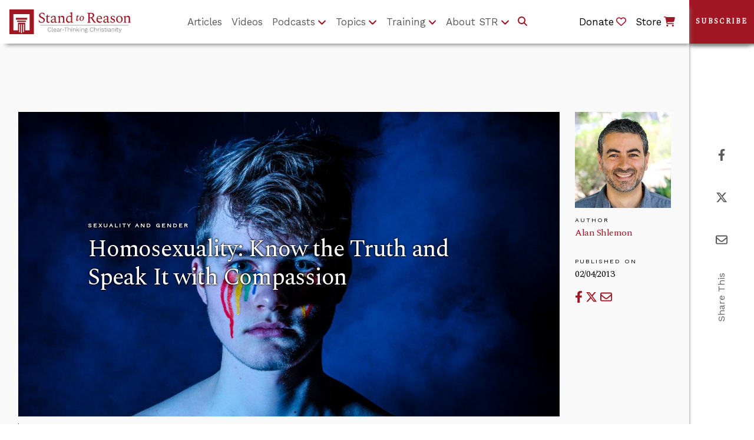

--- FILE ---
content_type: text/html;charset=UTF-8
request_url: https://www.str.org/w/homosexuality-know-the-truth-and-speak-it-with-compassion
body_size: 29855
content:
































	
		
			<!DOCTYPE html>




























































<html
	class="ltr"
	  dir="ltr"
	  lang="en-US">

<head>
	<title>Homosexuality: Know the Truth and Speak It with Compassion</title>
	<!-- Ver. 20240403 -->

	<meta content="initial-scale=1.0, width=device-width" name="viewport" />

	<!-- Open Graph Content for article pages for Social Media -->

	<!-- Do not include og images if the layout page includes single-display-page e.g /article-single-display-page -->

	<!-- Current Layout URL: /article-single-display-page -->


	<link rel="alternate" type="application/rss+xml" title="Subscribe to STR Articles" href="https://www.str.org/article-feed/-/journal/rss/20123/264695" />

	<!-- Theme Color -->

	<meta name="theme-color" content="#A01723"><meta name="apple-mobile-web-app-status-bar-style" content="#A01723">

	<!-- Google fonts (don't seem to work with Theme Generator build system, so linking manually here) -->

	<link rel="stylesheet" href="https://fonts.googleapis.com/css?family=Spectral">
	<link rel="stylesheet" href="https://fonts.googleapis.com/css?family=Work+Sans">
































<meta content="text/html; charset=UTF-8" http-equiv="content-type" />









<meta content="Homosexuality is here to stay. In fact, it’s becoming more a part of our culture every day. As a result, we need to know the truth and speak it with compassion more than ever." lang="en-US" name="description" /><meta content="article,sexuality and gender" lang="en-US" name="keywords" />


<script type="importmap">{"imports":{"react-dom":"/o/frontend-js-react-web/__liferay__/exports/react-dom.js","@clayui/breadcrumb":"/o/frontend-taglib-clay/__liferay__/exports/@clayui$breadcrumb.js","@clayui/charts":"/o/frontend-taglib-clay/__liferay__/exports/@clayui$charts.js","@clayui/empty-state":"/o/frontend-taglib-clay/__liferay__/exports/@clayui$empty-state.js","react":"/o/frontend-js-react-web/__liferay__/exports/react.js","react-dom-16":"/o/frontend-js-react-web/__liferay__/exports/react-dom-16.js","@clayui/navigation-bar":"/o/frontend-taglib-clay/__liferay__/exports/@clayui$navigation-bar.js","@clayui/icon":"/o/frontend-taglib-clay/__liferay__/exports/@clayui$icon.js","@clayui/table":"/o/frontend-taglib-clay/__liferay__/exports/@clayui$table.js","@clayui/slider":"/o/frontend-taglib-clay/__liferay__/exports/@clayui$slider.js","@clayui/multi-select":"/o/frontend-taglib-clay/__liferay__/exports/@clayui$multi-select.js","@clayui/nav":"/o/frontend-taglib-clay/__liferay__/exports/@clayui$nav.js","@clayui/provider":"/o/frontend-taglib-clay/__liferay__/exports/@clayui$provider.js","@clayui/panel":"/o/frontend-taglib-clay/__liferay__/exports/@clayui$panel.js","@clayui/list":"/o/frontend-taglib-clay/__liferay__/exports/@clayui$list.js","@clayui/date-picker":"/o/frontend-taglib-clay/__liferay__/exports/@clayui$date-picker.js","@clayui/label":"/o/frontend-taglib-clay/__liferay__/exports/@clayui$label.js","@liferay/frontend-js-api/data-set":"/o/frontend-js-dependencies-web/__liferay__/exports/@liferay$js-api$data-set.js","@clayui/core":"/o/frontend-taglib-clay/__liferay__/exports/@clayui$core.js","@clayui/pagination-bar":"/o/frontend-taglib-clay/__liferay__/exports/@clayui$pagination-bar.js","@clayui/layout":"/o/frontend-taglib-clay/__liferay__/exports/@clayui$layout.js","@clayui/multi-step-nav":"/o/frontend-taglib-clay/__liferay__/exports/@clayui$multi-step-nav.js","@liferay/frontend-js-api":"/o/frontend-js-dependencies-web/__liferay__/exports/@liferay$js-api.js","@clayui/toolbar":"/o/frontend-taglib-clay/__liferay__/exports/@clayui$toolbar.js","@clayui/badge":"/o/frontend-taglib-clay/__liferay__/exports/@clayui$badge.js","react-dom-18":"/o/frontend-js-react-web/__liferay__/exports/react-dom-18.js","@clayui/link":"/o/frontend-taglib-clay/__liferay__/exports/@clayui$link.js","@clayui/card":"/o/frontend-taglib-clay/__liferay__/exports/@clayui$card.js","@clayui/tooltip":"/o/frontend-taglib-clay/__liferay__/exports/@clayui$tooltip.js","@clayui/button":"/o/frontend-taglib-clay/__liferay__/exports/@clayui$button.js","@clayui/tabs":"/o/frontend-taglib-clay/__liferay__/exports/@clayui$tabs.js","@clayui/sticker":"/o/frontend-taglib-clay/__liferay__/exports/@clayui$sticker.js","@clayui/form":"/o/frontend-taglib-clay/__liferay__/exports/@clayui$form.js","@clayui/popover":"/o/frontend-taglib-clay/__liferay__/exports/@clayui$popover.js","@clayui/shared":"/o/frontend-taglib-clay/__liferay__/exports/@clayui$shared.js","@clayui/localized-input":"/o/frontend-taglib-clay/__liferay__/exports/@clayui$localized-input.js","@clayui/modal":"/o/frontend-taglib-clay/__liferay__/exports/@clayui$modal.js","@clayui/color-picker":"/o/frontend-taglib-clay/__liferay__/exports/@clayui$color-picker.js","@clayui/pagination":"/o/frontend-taglib-clay/__liferay__/exports/@clayui$pagination.js","@clayui/autocomplete":"/o/frontend-taglib-clay/__liferay__/exports/@clayui$autocomplete.js","@clayui/management-toolbar":"/o/frontend-taglib-clay/__liferay__/exports/@clayui$management-toolbar.js","@clayui/time-picker":"/o/frontend-taglib-clay/__liferay__/exports/@clayui$time-picker.js","@clayui/upper-toolbar":"/o/frontend-taglib-clay/__liferay__/exports/@clayui$upper-toolbar.js","@clayui/loading-indicator":"/o/frontend-taglib-clay/__liferay__/exports/@clayui$loading-indicator.js","@clayui/drop-down":"/o/frontend-taglib-clay/__liferay__/exports/@clayui$drop-down.js","@clayui/data-provider":"/o/frontend-taglib-clay/__liferay__/exports/@clayui$data-provider.js","@liferay/language/":"/o/js/language/","@clayui/css":"/o/frontend-taglib-clay/__liferay__/exports/@clayui$css.js","@clayui/alert":"/o/frontend-taglib-clay/__liferay__/exports/@clayui$alert.js","@clayui/progress-bar":"/o/frontend-taglib-clay/__liferay__/exports/@clayui$progress-bar.js","react-16":"/o/frontend-js-react-web/__liferay__/exports/react-16.js","react-18":"/o/frontend-js-react-web/__liferay__/exports/react-18.js"},"scopes":{}}</script><script data-senna-track="temporary">var Liferay = window.Liferay || {};Liferay.Icons = Liferay.Icons || {};Liferay.Icons.controlPanelSpritemap = 'https://www.str.org/o/admin-theme/images/clay/icons.svg'; Liferay.Icons.spritemap = 'https://www.str.org/o/str-theme/images/clay/icons.svg';</script>
<script data-senna-track="permanent" type="text/javascript">window.Liferay = window.Liferay || {}; window.Liferay.CSP = {nonce: ''};</script>
<script data-senna-track="permanent" src="/combo?browserId=chrome&minifierType=js&languageId=en_US&t=1760616932245&/o/frontend-js-jquery-web/jquery/jquery.min.js&/o/frontend-js-jquery-web/jquery/init.js&/o/frontend-js-jquery-web/jquery/ajax.js&/o/frontend-js-jquery-web/jquery/bootstrap.bundle.min.js&/o/frontend-js-jquery-web/jquery/collapsible_search.js&/o/frontend-js-jquery-web/jquery/fm.js&/o/frontend-js-jquery-web/jquery/form.js&/o/frontend-js-jquery-web/jquery/popper.min.js&/o/frontend-js-jquery-web/jquery/side_navigation.js" type="text/javascript"></script>
<link data-senna-track="temporary" href="https://www.str.org/w/homosexuality-know-the-truth-and-speak-it-with-compassion" rel="canonical" />
<link data-senna-track="temporary" href="https://www.str.org/w/homosexuality-know-the-truth-and-speak-it-with-compassion" hreflang="en-US" rel="alternate" />
<link data-senna-track="temporary" href="https://www.str.org/w/homosexuality-know-the-truth-and-speak-it-with-compassion" hreflang="x-default" rel="alternate" />
<meta property="og:description" content="Homosexuality is here to stay. In fact, it’s becoming more a part of our culture every day. As a result, we need to know the truth and speak it with compassion more than ever.">
<meta property="og:locale" content="en_US">
<meta property="og:locale:alternate" content="en_US">
<meta property="og:site_name" content="Stand to Reason">
<meta property="og:title" content="Homosexuality: Know the Truth and Speak It with Compassion">
<meta property="og:type" content="website">
<meta property="og:url" content="https://www.str.org/w/homosexuality-know-the-truth-and-speak-it-with-compassion">
<meta property="og:image" content="https://www.str.org/documents/20123/873204/christian-sterk-uLHn7G9HnoM-unsplash.jpg/74545f63-35af-16d3-ac72-1755dd823890?version=2.0&amp;t=1706581868858&amp;download=true">

<meta property="og:image:secure_url" content="https://www.str.org/documents/20123/873204/christian-sterk-uLHn7G9HnoM-unsplash.jpg/74545f63-35af-16d3-ac72-1755dd823890?version=2.0&amp;t=1706581868858&amp;download=true">
<meta property="og:image:url" content="https://www.str.org/documents/20123/873204/christian-sterk-uLHn7G9HnoM-unsplash.jpg/74545f63-35af-16d3-ac72-1755dd823890?version=2.0&amp;t=1706581868858&amp;download=true">


<link href="https://www.str.org/o/str-theme/images/favicon.ico" rel="apple-touch-icon" />
<link href="https://www.str.org/o/str-theme/images/favicon.ico" rel="icon" />



<link class="lfr-css-file" data-senna-track="temporary" href="https://www.str.org/o/str-theme/css/clay.css?browserId=chrome&amp;themeId=strtheme_WAR_strtheme&amp;minifierType=css&amp;languageId=en_US&amp;t=1760616934000" id="liferayAUICSS" rel="stylesheet" type="text/css" />









	<link href="/combo?browserId=chrome&amp;minifierType=css&amp;themeId=strtheme_WAR_strtheme&amp;languageId=en_US&amp;com_liferay_portal_search_web_portlet_SearchPortlet:%2Fo%2Fportal-search-web%2Fcss%2Fmain.css&amp;com_liferay_product_navigation_product_menu_web_portlet_ProductMenuPortlet:%2Fo%2Fproduct-navigation-product-menu-web%2Fcss%2Fmain.css&amp;com_liferay_product_navigation_user_personal_bar_web_portlet_ProductNavigationUserPersonalBarPortlet:%2Fo%2Fproduct-navigation-user-personal-bar-web%2Fcss%2Fmain.css&amp;com_liferay_site_navigation_menu_web_portlet_SiteNavigationMenuPortlet:%2Fo%2Fsite-navigation-menu-web%2Fcss%2Fmain.css&amp;t=1760616934000" rel="stylesheet" type="text/css"
 data-senna-track="temporary" id="7c998a4b" />








<script type="text/javascript" data-senna-track="temporary">
	// <![CDATA[
		var Liferay = Liferay || {};

		Liferay.Browser = {
			acceptsGzip: function () {
				return true;
			},

			

			getMajorVersion: function () {
				return 131.0;
			},

			getRevision: function () {
				return '537.36';
			},
			getVersion: function () {
				return '131.0';
			},

			

			isAir: function () {
				return false;
			},
			isChrome: function () {
				return true;
			},
			isEdge: function () {
				return false;
			},
			isFirefox: function () {
				return false;
			},
			isGecko: function () {
				return true;
			},
			isIe: function () {
				return false;
			},
			isIphone: function () {
				return false;
			},
			isLinux: function () {
				return false;
			},
			isMac: function () {
				return true;
			},
			isMobile: function () {
				return false;
			},
			isMozilla: function () {
				return false;
			},
			isOpera: function () {
				return false;
			},
			isRtf: function () {
				return true;
			},
			isSafari: function () {
				return true;
			},
			isSun: function () {
				return false;
			},
			isWebKit: function () {
				return true;
			},
			isWindows: function () {
				return false;
			}
		};

		Liferay.Data = Liferay.Data || {};

		Liferay.Data.ICONS_INLINE_SVG = true;

		Liferay.Data.NAV_SELECTOR = '#navigation';

		Liferay.Data.NAV_SELECTOR_MOBILE = '#navigationCollapse';

		Liferay.Data.isCustomizationView = function () {
			return false;
		};

		Liferay.Data.notices = [
			
		];

		(function () {
			var available = {};

			var direction = {};

			

				available['en_US'] = 'English\x20\x28United\x20States\x29';
				direction['en_US'] = 'ltr';

			

			let _cache = {};

			if (Liferay && Liferay.Language && Liferay.Language._cache) {
				_cache = Liferay.Language._cache;
			}

			Liferay.Language = {
				_cache,
				available,
				direction,
				get: function(key) {
					let value = Liferay.Language._cache[key];

					if (value === undefined) {
						value = key;
					}

					return value;
				}
			};
		})();

		var featureFlags = {"LPD-10964":false,"LPD-37927":false,"LPD-10889":false,"LPS-193884":false,"LPD-30371":false,"LPD-36719":true,"LPD-11131":true,"LPS-178642":false,"LPS-193005":false,"LPD-31789":false,"LPD-10562":false,"LPD-11212":false,"COMMERCE-8087":false,"LPD-39304":true,"LPD-13311":true,"LRAC-10757":false,"LPD-35941":false,"LPS-180090":false,"LPS-178052":false,"LPD-21414":false,"LPS-185892":false,"LPS-186620":false,"LPD-40533":true,"LPD-40534":true,"LPS-184404":false,"LPD-40530":true,"LPD-20640":false,"LPS-198183":false,"LPD-38869":false,"LPD-35678":false,"LPD-6378":false,"LPS-153714":false,"LPD-11848":false,"LPS-170670":false,"LPD-7822":false,"LPS-169981":false,"LPD-21926":false,"LPS-177027":false,"LPD-37531":false,"LPD-11003":false,"LPD-36446":false,"LPD-39437":false,"LPS-135430":false,"LPD-20556":true,"LPS-134060":false,"LPS-164563":false,"LPD-32050":false,"LPS-122920":false,"LPS-199086":false,"LPD-35128":false,"LPD-10588":false,"LPD-13778":true,"LPD-11313":false,"LPD-6368":false,"LPD-34594":false,"LPS-202104":false,"LPD-19955":false,"LPD-35443":false,"LPD-39967":false,"LPD-11235":false,"LPD-11232":false,"LPS-196935":true,"LPD-43542":false,"LPS-176691":false,"LPS-197909":false,"LPD-29516":false,"COMMERCE-8949":false,"LPD-11228":false,"LPS-153813":false,"LPD-17809":false,"COMMERCE-13024":false,"LPS-165482":false,"LPS-193551":false,"LPS-197477":false,"LPS-174816":false,"LPS-186360":false,"LPD-30204":false,"LPD-32867":false,"LPS-153332":false,"LPD-35013":true,"LPS-179669":false,"LPS-174417":false,"LPD-44091":true,"LPD-31212":false,"LPD-18221":false,"LPS-155284":false,"LRAC-15017":false,"LPD-19870":false,"LPS-200108":false,"LPD-20131":false,"LPS-159643":false,"LPS-129412":false,"LPS-169837":false,"LPD-20379":false};

		Liferay.FeatureFlags = Object.keys(featureFlags).reduce(
			(acc, key) => ({
				...acc, [key]: featureFlags[key] === 'true' || featureFlags[key] === true
			}), {}
		);

		Liferay.PortletKeys = {
			DOCUMENT_LIBRARY: 'com_liferay_document_library_web_portlet_DLPortlet',
			DYNAMIC_DATA_MAPPING: 'com_liferay_dynamic_data_mapping_web_portlet_DDMPortlet',
			ITEM_SELECTOR: 'com_liferay_item_selector_web_portlet_ItemSelectorPortlet'
		};

		Liferay.PropsValues = {
			JAVASCRIPT_SINGLE_PAGE_APPLICATION_TIMEOUT: 0,
			UPLOAD_SERVLET_REQUEST_IMPL_MAX_SIZE: 460800
		};

		Liferay.ThemeDisplay = {

			

			
				getLayoutId: function () {
					return '65';
				},

				

				getLayoutRelativeControlPanelURL: function () {
					return '/group/guest/~/control_panel/manage';
				},

				getLayoutRelativeURL: function () {
					return '/w/homosexuality-know-the-truth-and-speak-it-with-compassion';
				},
				getLayoutURL: function () {
					return '/w/homosexuality-know-the-truth-and-speak-it-with-compassion';
				},
				getParentLayoutId: function () {
					return '0';
				},
				isControlPanel: function () {
					return false;
				},
				isPrivateLayout: function () {
					return 'false';
				},
				isVirtualLayout: function () {
					return false;
				},
			

			getBCP47LanguageId: function () {
				return 'en-US';
			},
			getCanonicalURL: function () {

				

				return 'https\x3a\x2f\x2fwww\x2estr\x2eorg\x2fw\x2fhomosexuality-know-the-truth-and-speak-it-with-compassion';
			},
			getCDNBaseURL: function () {
				return 'https://www.str.org';
			},
			getCDNDynamicResourcesHost: function () {
				return '';
			},
			getCDNHost: function () {
				return '';
			},
			getCompanyGroupId: function () {
				return '20127';
			},
			getCompanyId: function () {
				return '20101';
			},
			getDefaultLanguageId: function () {
				return 'en_US';
			},
			getDoAsUserIdEncoded: function () {
				return '';
			},
			getLanguageId: function () {
				return 'en_US';
			},
			getParentGroupId: function () {
				return '20123';
			},
			getPathContext: function () {
				return '';
			},
			getPathImage: function () {
				return '/image';
			},
			getPathJavaScript: function () {
				return '/o/frontend-js-web';
			},
			getPathMain: function () {
				return '/c';
			},
			getPathThemeImages: function () {
				return 'https://www.str.org/o/str-theme/images';
			},
			getPathThemeRoot: function () {
				return '/o/str-theme';
			},
			getPlid: function () {
				return '122';
			},
			getPortalURL: function () {
				return 'https://www.str.org';
			},
			getRealUserId: function () {
				return '20105';
			},
			getRemoteAddr: function () {
				return '3.18.112.151';
			},
			getRemoteHost: function () {
				return '3.18.112.151';
			},
			getScopeGroupId: function () {
				return '20123';
			},
			getScopeGroupIdOrLiveGroupId: function () {
				return '20123';
			},
			getSessionId: function () {
				return '';
			},
			getSiteAdminURL: function () {
				return 'https://www.str.org/group/guest/~/control_panel/manage?p_p_lifecycle=0&p_p_state=maximized&p_p_mode=view';
			},
			getSiteGroupId: function () {
				return '20123';
			},
			getTimeZone: function() {
				return 'UTC';
			},
			getURLControlPanel: function() {
				return '/group/control_panel?refererPlid=122';
			},
			getURLHome: function () {
				return 'https\x3a\x2f\x2fwww\x2estr\x2eorg\x2fweb\x2fguest';
			},
			getUserEmailAddress: function () {
				return '';
			},
			getUserId: function () {
				return '20105';
			},
			getUserName: function () {
				return '';
			},
			isAddSessionIdToURL: function () {
				return false;
			},
			isImpersonated: function () {
				return false;
			},
			isSignedIn: function () {
				return false;
			},

			isStagedPortlet: function () {
				
					
						return false;
					
				
			},

			isStateExclusive: function () {
				return false;
			},
			isStateMaximized: function () {
				return false;
			},
			isStatePopUp: function () {
				return false;
			}
		};

		var themeDisplay = Liferay.ThemeDisplay;

		Liferay.AUI = {

			

			getCombine: function () {
				return true;
			},
			getComboPath: function () {
				return '/combo/?browserId=chrome&minifierType=&languageId=en_US&t=1760616893591&';
			},
			getDateFormat: function () {
				return '%m/%d/%Y';
			},
			getEditorCKEditorPath: function () {
				return '/o/frontend-editor-ckeditor-web';
			},
			getFilter: function () {
				var filter = 'raw';

				
					
						filter = 'min';
					
					

				return filter;
			},
			getFilterConfig: function () {
				var instance = this;

				var filterConfig = null;

				if (!instance.getCombine()) {
					filterConfig = {
						replaceStr: '.js' + instance.getStaticResourceURLParams(),
						searchExp: '\\.js$'
					};
				}

				return filterConfig;
			},
			getJavaScriptRootPath: function () {
				return '/o/frontend-js-web';
			},
			getPortletRootPath: function () {
				return '/html/portlet';
			},
			getStaticResourceURLParams: function () {
				return '?browserId=chrome&minifierType=&languageId=en_US&t=1760616893591';
			}
		};

		Liferay.authToken = 'BbL9SxX3';

		

		Liferay.currentURL = '\x2fw\x2fhomosexuality-know-the-truth-and-speak-it-with-compassion';
		Liferay.currentURLEncoded = '\x252Fw\x252Fhomosexuality-know-the-truth-and-speak-it-with-compassion';
	// ]]>
</script>

<script data-senna-track="temporary" type="text/javascript">window.__CONFIG__= {basePath: '',combine: true, defaultURLParams: null, explainResolutions: false, exposeGlobal: false, logLevel: 'warn', moduleType: 'module', namespace:'Liferay', nonce: '', reportMismatchedAnonymousModules: 'warn', resolvePath: '/o/js_resolve_modules', url: '/combo/?browserId=chrome&minifierType=js&languageId=en_US&t=1760616893591&', waitTimeout: 60000};</script><script data-senna-track="permanent" src="/o/frontend-js-loader-modules-extender/loader.js?&mac=9WaMmhziBCkScHZwrrVcOR7VZF4=&browserId=chrome&languageId=en_US&minifierType=js" type="text/javascript"></script><script data-senna-track="permanent" src="/combo?browserId=chrome&minifierType=js&languageId=en_US&t=1760616893591&/o/frontend-js-aui-web/aui/aui/aui-min.js&/o/frontend-js-aui-web/liferay/modules.js&/o/frontend-js-aui-web/liferay/aui_sandbox.js&/o/frontend-js-aui-web/aui/attribute-base/attribute-base-min.js&/o/frontend-js-aui-web/aui/attribute-complex/attribute-complex-min.js&/o/frontend-js-aui-web/aui/attribute-core/attribute-core-min.js&/o/frontend-js-aui-web/aui/attribute-observable/attribute-observable-min.js&/o/frontend-js-aui-web/aui/attribute-extras/attribute-extras-min.js&/o/frontend-js-aui-web/aui/event-custom-base/event-custom-base-min.js&/o/frontend-js-aui-web/aui/event-custom-complex/event-custom-complex-min.js&/o/frontend-js-aui-web/aui/oop/oop-min.js&/o/frontend-js-aui-web/aui/aui-base-lang/aui-base-lang-min.js&/o/frontend-js-aui-web/liferay/dependency.js&/o/frontend-js-aui-web/liferay/util.js&/o/oauth2-provider-web/js/liferay.js&/o/frontend-js-web/liferay/dom_task_runner.js&/o/frontend-js-web/liferay/events.js&/o/frontend-js-web/liferay/lazy_load.js&/o/frontend-js-web/liferay/liferay.js&/o/frontend-js-web/liferay/global.bundle.js&/o/frontend-js-web/liferay/portlet.js&/o/frontend-js-web/liferay/workflow.js" type="text/javascript"></script>
<script data-senna-track="temporary" type="text/javascript">window.Liferay = Liferay || {}; window.Liferay.OAuth2 = {getAuthorizeURL: function() {return 'https://www.str.org/o/oauth2/authorize';}, getBuiltInRedirectURL: function() {return 'https://www.str.org/o/oauth2/redirect';}, getIntrospectURL: function() { return 'https://www.str.org/o/oauth2/introspect';}, getTokenURL: function() {return 'https://www.str.org/o/oauth2/token';}, getUserAgentApplication: function(externalReferenceCode) {return Liferay.OAuth2._userAgentApplications[externalReferenceCode];}, _userAgentApplications: {}}</script><script data-senna-track="temporary" type="text/javascript">try {var MODULE_MAIN='@liferay/document-library-web@6.0.198/index';var MODULE_PATH='/o/document-library-web';/**
 * SPDX-FileCopyrightText: (c) 2000 Liferay, Inc. https://liferay.com
 * SPDX-License-Identifier: LGPL-2.1-or-later OR LicenseRef-Liferay-DXP-EULA-2.0.0-2023-06
 */

(function () {
	AUI().applyConfig({
		groups: {
			dl: {
				base: MODULE_PATH + '/js/legacy/',
				combine: Liferay.AUI.getCombine(),
				filter: Liferay.AUI.getFilterConfig(),
				modules: {
					'document-library-upload-component': {
						path: 'DocumentLibraryUpload.js',
						requires: [
							'aui-component',
							'aui-data-set-deprecated',
							'aui-overlay-manager-deprecated',
							'aui-overlay-mask-deprecated',
							'aui-parse-content',
							'aui-progressbar',
							'aui-template-deprecated',
							'liferay-search-container',
							'querystring-parse-simple',
							'uploader',
						],
					},
				},
				root: MODULE_PATH + '/js/legacy/',
			},
		},
	});
})();
} catch(error) {console.error(error);}try {var MODULE_MAIN='calendar-web@5.0.105/index';var MODULE_PATH='/o/calendar-web';/**
 * SPDX-FileCopyrightText: (c) 2000 Liferay, Inc. https://liferay.com
 * SPDX-License-Identifier: LGPL-2.1-or-later OR LicenseRef-Liferay-DXP-EULA-2.0.0-2023-06
 */

(function () {
	AUI().applyConfig({
		groups: {
			calendar: {
				base: MODULE_PATH + '/js/legacy/',
				combine: Liferay.AUI.getCombine(),
				filter: Liferay.AUI.getFilterConfig(),
				modules: {
					'liferay-calendar-a11y': {
						path: 'calendar_a11y.js',
						requires: ['calendar'],
					},
					'liferay-calendar-container': {
						path: 'calendar_container.js',
						requires: [
							'aui-alert',
							'aui-base',
							'aui-component',
							'liferay-portlet-base',
						],
					},
					'liferay-calendar-date-picker-sanitizer': {
						path: 'date_picker_sanitizer.js',
						requires: ['aui-base'],
					},
					'liferay-calendar-interval-selector': {
						path: 'interval_selector.js',
						requires: ['aui-base', 'liferay-portlet-base'],
					},
					'liferay-calendar-interval-selector-scheduler-event-link': {
						path: 'interval_selector_scheduler_event_link.js',
						requires: ['aui-base', 'liferay-portlet-base'],
					},
					'liferay-calendar-list': {
						path: 'calendar_list.js',
						requires: [
							'aui-template-deprecated',
							'liferay-scheduler',
						],
					},
					'liferay-calendar-message-util': {
						path: 'message_util.js',
						requires: ['liferay-util-window'],
					},
					'liferay-calendar-recurrence-converter': {
						path: 'recurrence_converter.js',
						requires: [],
					},
					'liferay-calendar-recurrence-dialog': {
						path: 'recurrence.js',
						requires: [
							'aui-base',
							'liferay-calendar-recurrence-util',
						],
					},
					'liferay-calendar-recurrence-util': {
						path: 'recurrence_util.js',
						requires: ['aui-base', 'liferay-util-window'],
					},
					'liferay-calendar-reminders': {
						path: 'calendar_reminders.js',
						requires: ['aui-base'],
					},
					'liferay-calendar-remote-services': {
						path: 'remote_services.js',
						requires: [
							'aui-base',
							'aui-component',
							'liferay-calendar-util',
							'liferay-portlet-base',
						],
					},
					'liferay-calendar-session-listener': {
						path: 'session_listener.js',
						requires: ['aui-base', 'liferay-scheduler'],
					},
					'liferay-calendar-simple-color-picker': {
						path: 'simple_color_picker.js',
						requires: ['aui-base', 'aui-template-deprecated'],
					},
					'liferay-calendar-simple-menu': {
						path: 'simple_menu.js',
						requires: [
							'aui-base',
							'aui-template-deprecated',
							'event-outside',
							'event-touch',
							'widget-modality',
							'widget-position',
							'widget-position-align',
							'widget-position-constrain',
							'widget-stack',
							'widget-stdmod',
						],
					},
					'liferay-calendar-util': {
						path: 'calendar_util.js',
						requires: [
							'aui-datatype',
							'aui-io',
							'aui-scheduler',
							'aui-toolbar',
							'autocomplete',
							'autocomplete-highlighters',
						],
					},
					'liferay-scheduler': {
						path: 'scheduler.js',
						requires: [
							'async-queue',
							'aui-datatype',
							'aui-scheduler',
							'dd-plugin',
							'liferay-calendar-a11y',
							'liferay-calendar-message-util',
							'liferay-calendar-recurrence-converter',
							'liferay-calendar-recurrence-util',
							'liferay-calendar-util',
							'liferay-scheduler-event-recorder',
							'liferay-scheduler-models',
							'promise',
							'resize-plugin',
						],
					},
					'liferay-scheduler-event-recorder': {
						path: 'scheduler_event_recorder.js',
						requires: [
							'dd-plugin',
							'liferay-calendar-util',
							'resize-plugin',
						],
					},
					'liferay-scheduler-models': {
						path: 'scheduler_models.js',
						requires: [
							'aui-datatype',
							'dd-plugin',
							'liferay-calendar-util',
						],
					},
				},
				root: MODULE_PATH + '/js/legacy/',
			},
		},
	});
})();
} catch(error) {console.error(error);}try {var MODULE_MAIN='dynamic-data-mapping-web@5.0.115/index';var MODULE_PATH='/o/dynamic-data-mapping-web';/**
 * SPDX-FileCopyrightText: (c) 2000 Liferay, Inc. https://liferay.com
 * SPDX-License-Identifier: LGPL-2.1-or-later OR LicenseRef-Liferay-DXP-EULA-2.0.0-2023-06
 */

(function () {
	const LiferayAUI = Liferay.AUI;

	AUI().applyConfig({
		groups: {
			ddm: {
				base: MODULE_PATH + '/js/legacy/',
				combine: Liferay.AUI.getCombine(),
				filter: LiferayAUI.getFilterConfig(),
				modules: {
					'liferay-ddm-form': {
						path: 'ddm_form.js',
						requires: [
							'aui-base',
							'aui-datatable',
							'aui-datatype',
							'aui-image-viewer',
							'aui-parse-content',
							'aui-set',
							'aui-sortable-list',
							'json',
							'liferay-form',
							'liferay-map-base',
							'liferay-translation-manager',
							'liferay-util-window',
						],
					},
					'liferay-portlet-dynamic-data-mapping': {
						condition: {
							trigger: 'liferay-document-library',
						},
						path: 'main.js',
						requires: [
							'arraysort',
							'aui-form-builder-deprecated',
							'aui-form-validator',
							'aui-map',
							'aui-text-unicode',
							'json',
							'liferay-menu',
							'liferay-translation-manager',
							'liferay-util-window',
							'text',
						],
					},
					'liferay-portlet-dynamic-data-mapping-custom-fields': {
						condition: {
							trigger: 'liferay-document-library',
						},
						path: 'custom_fields.js',
						requires: ['liferay-portlet-dynamic-data-mapping'],
					},
				},
				root: MODULE_PATH + '/js/legacy/',
			},
		},
	});
})();
} catch(error) {console.error(error);}try {var MODULE_MAIN='contacts-web@5.0.65/index';var MODULE_PATH='/o/contacts-web';/**
 * SPDX-FileCopyrightText: (c) 2000 Liferay, Inc. https://liferay.com
 * SPDX-License-Identifier: LGPL-2.1-or-later OR LicenseRef-Liferay-DXP-EULA-2.0.0-2023-06
 */

(function () {
	AUI().applyConfig({
		groups: {
			contactscenter: {
				base: MODULE_PATH + '/js/legacy/',
				combine: Liferay.AUI.getCombine(),
				filter: Liferay.AUI.getFilterConfig(),
				modules: {
					'liferay-contacts-center': {
						path: 'main.js',
						requires: [
							'aui-io-plugin-deprecated',
							'aui-toolbar',
							'autocomplete-base',
							'datasource-io',
							'json-parse',
							'liferay-portlet-base',
							'liferay-util-window',
						],
					},
				},
				root: MODULE_PATH + '/js/legacy/',
			},
		},
	});
})();
} catch(error) {console.error(error);}try {var MODULE_MAIN='staging-processes-web@5.0.65/index';var MODULE_PATH='/o/staging-processes-web';/**
 * SPDX-FileCopyrightText: (c) 2000 Liferay, Inc. https://liferay.com
 * SPDX-License-Identifier: LGPL-2.1-or-later OR LicenseRef-Liferay-DXP-EULA-2.0.0-2023-06
 */

(function () {
	AUI().applyConfig({
		groups: {
			stagingprocessesweb: {
				base: MODULE_PATH + '/js/legacy/',
				combine: Liferay.AUI.getCombine(),
				filter: Liferay.AUI.getFilterConfig(),
				modules: {
					'liferay-staging-processes-export-import': {
						path: 'main.js',
						requires: [
							'aui-datatype',
							'aui-dialog-iframe-deprecated',
							'aui-modal',
							'aui-parse-content',
							'aui-toggler',
							'liferay-portlet-base',
							'liferay-util-window',
						],
					},
				},
				root: MODULE_PATH + '/js/legacy/',
			},
		},
	});
})();
} catch(error) {console.error(error);}try {var MODULE_MAIN='frontend-editor-alloyeditor-web@5.0.56/index';var MODULE_PATH='/o/frontend-editor-alloyeditor-web';/**
 * SPDX-FileCopyrightText: (c) 2000 Liferay, Inc. https://liferay.com
 * SPDX-License-Identifier: LGPL-2.1-or-later OR LicenseRef-Liferay-DXP-EULA-2.0.0-2023-06
 */

(function () {
	AUI().applyConfig({
		groups: {
			alloyeditor: {
				base: MODULE_PATH + '/js/legacy/',
				combine: Liferay.AUI.getCombine(),
				filter: Liferay.AUI.getFilterConfig(),
				modules: {
					'liferay-alloy-editor': {
						path: 'alloyeditor.js',
						requires: [
							'aui-component',
							'liferay-portlet-base',
							'timers',
						],
					},
					'liferay-alloy-editor-source': {
						path: 'alloyeditor_source.js',
						requires: [
							'aui-debounce',
							'liferay-fullscreen-source-editor',
							'liferay-source-editor',
							'plugin',
						],
					},
				},
				root: MODULE_PATH + '/js/legacy/',
			},
		},
	});
})();
} catch(error) {console.error(error);}try {var MODULE_MAIN='@liferay/frontend-js-react-web@5.0.54/index';var MODULE_PATH='/o/frontend-js-react-web';/**
 * SPDX-FileCopyrightText: (c) 2000 Liferay, Inc. https://liferay.com
 * SPDX-License-Identifier: LGPL-2.1-or-later OR LicenseRef-Liferay-DXP-EULA-2.0.0-2023-06
 */

(function () {
	AUI().applyConfig({
		groups: {
			react: {

				// eslint-disable-next-line
				mainModule: MODULE_MAIN,
			},
		},
	});
})();
} catch(error) {console.error(error);}try {var MODULE_MAIN='portal-search-web@6.0.148/index';var MODULE_PATH='/o/portal-search-web';/**
 * SPDX-FileCopyrightText: (c) 2000 Liferay, Inc. https://liferay.com
 * SPDX-License-Identifier: LGPL-2.1-or-later OR LicenseRef-Liferay-DXP-EULA-2.0.0-2023-06
 */

(function () {
	AUI().applyConfig({
		groups: {
			search: {
				base: MODULE_PATH + '/js/',
				combine: Liferay.AUI.getCombine(),
				filter: Liferay.AUI.getFilterConfig(),
				modules: {
					'liferay-search-custom-range-facet': {
						path: 'custom_range_facet.js',
						requires: ['aui-form-validator'],
					},
				},
				root: MODULE_PATH + '/js/',
			},
		},
	});
})();
} catch(error) {console.error(error);}try {var MODULE_MAIN='frontend-js-components-web@2.0.80/index';var MODULE_PATH='/o/frontend-js-components-web';/**
 * SPDX-FileCopyrightText: (c) 2000 Liferay, Inc. https://liferay.com
 * SPDX-License-Identifier: LGPL-2.1-or-later OR LicenseRef-Liferay-DXP-EULA-2.0.0-2023-06
 */

(function () {
	AUI().applyConfig({
		groups: {
			components: {

				// eslint-disable-next-line
				mainModule: MODULE_MAIN,
			},
		},
	});
})();
} catch(error) {console.error(error);}try {var MODULE_MAIN='portal-workflow-kaleo-designer-web@5.0.146/index';var MODULE_PATH='/o/portal-workflow-kaleo-designer-web';/**
 * SPDX-FileCopyrightText: (c) 2000 Liferay, Inc. https://liferay.com
 * SPDX-License-Identifier: LGPL-2.1-or-later OR LicenseRef-Liferay-DXP-EULA-2.0.0-2023-06
 */

(function () {
	AUI().applyConfig({
		groups: {
			'kaleo-designer': {
				base: MODULE_PATH + '/designer/js/legacy/',
				combine: Liferay.AUI.getCombine(),
				filter: Liferay.AUI.getFilterConfig(),
				modules: {
					'liferay-kaleo-designer-autocomplete-util': {
						path: 'autocomplete_util.js',
						requires: ['autocomplete', 'autocomplete-highlighters'],
					},
					'liferay-kaleo-designer-definition-diagram-controller': {
						path: 'definition_diagram_controller.js',
						requires: [
							'liferay-kaleo-designer-field-normalizer',
							'liferay-kaleo-designer-utils',
						],
					},
					'liferay-kaleo-designer-dialogs': {
						path: 'dialogs.js',
						requires: ['liferay-util-window'],
					},
					'liferay-kaleo-designer-editors': {
						path: 'editors.js',
						requires: [
							'aui-ace-editor',
							'aui-ace-editor-mode-xml',
							'aui-base',
							'aui-datatype',
							'aui-node',
							'liferay-kaleo-designer-autocomplete-util',
							'liferay-kaleo-designer-utils',
						],
					},
					'liferay-kaleo-designer-field-normalizer': {
						path: 'field_normalizer.js',
						requires: ['liferay-kaleo-designer-remote-services'],
					},
					'liferay-kaleo-designer-nodes': {
						path: 'nodes.js',
						requires: [
							'aui-datatable',
							'aui-datatype',
							'aui-diagram-builder',
							'liferay-kaleo-designer-editors',
							'liferay-kaleo-designer-utils',
						],
					},
					'liferay-kaleo-designer-remote-services': {
						path: 'remote_services.js',
						requires: ['aui-io'],
					},
					'liferay-kaleo-designer-templates': {
						path: 'templates.js',
						requires: ['aui-tpl-snippets-deprecated'],
					},
					'liferay-kaleo-designer-utils': {
						path: 'utils.js',
						requires: [],
					},
					'liferay-kaleo-designer-xml-definition': {
						path: 'xml_definition.js',
						requires: [
							'aui-base',
							'aui-component',
							'dataschema-xml',
							'datatype-xml',
						],
					},
					'liferay-kaleo-designer-xml-definition-serializer': {
						path: 'xml_definition_serializer.js',
						requires: ['escape', 'liferay-kaleo-designer-xml-util'],
					},
					'liferay-kaleo-designer-xml-util': {
						path: 'xml_util.js',
						requires: ['aui-base'],
					},
					'liferay-portlet-kaleo-designer': {
						path: 'main.js',
						requires: [
							'aui-ace-editor',
							'aui-ace-editor-mode-xml',
							'aui-tpl-snippets-deprecated',
							'dataschema-xml',
							'datasource',
							'datatype-xml',
							'event-valuechange',
							'io-form',
							'liferay-kaleo-designer-autocomplete-util',
							'liferay-kaleo-designer-editors',
							'liferay-kaleo-designer-nodes',
							'liferay-kaleo-designer-remote-services',
							'liferay-kaleo-designer-utils',
							'liferay-kaleo-designer-xml-util',
							'liferay-util-window',
						],
					},
				},
				root: MODULE_PATH + '/designer/js/legacy/',
			},
		},
	});
})();
} catch(error) {console.error(error);}try {var MODULE_MAIN='@liferay/frontend-js-state-web@1.0.30/index';var MODULE_PATH='/o/frontend-js-state-web';/**
 * SPDX-FileCopyrightText: (c) 2000 Liferay, Inc. https://liferay.com
 * SPDX-License-Identifier: LGPL-2.1-or-later OR LicenseRef-Liferay-DXP-EULA-2.0.0-2023-06
 */

(function () {
	AUI().applyConfig({
		groups: {
			state: {

				// eslint-disable-next-line
				mainModule: MODULE_MAIN,
			},
		},
	});
})();
} catch(error) {console.error(error);}try {var MODULE_MAIN='exportimport-web@5.0.100/index';var MODULE_PATH='/o/exportimport-web';/**
 * SPDX-FileCopyrightText: (c) 2000 Liferay, Inc. https://liferay.com
 * SPDX-License-Identifier: LGPL-2.1-or-later OR LicenseRef-Liferay-DXP-EULA-2.0.0-2023-06
 */

(function () {
	AUI().applyConfig({
		groups: {
			exportimportweb: {
				base: MODULE_PATH + '/js/legacy/',
				combine: Liferay.AUI.getCombine(),
				filter: Liferay.AUI.getFilterConfig(),
				modules: {
					'liferay-export-import-export-import': {
						path: 'main.js',
						requires: [
							'aui-datatype',
							'aui-dialog-iframe-deprecated',
							'aui-modal',
							'aui-parse-content',
							'aui-toggler',
							'liferay-portlet-base',
							'liferay-util-window',
						],
					},
				},
				root: MODULE_PATH + '/js/legacy/',
			},
		},
	});
})();
} catch(error) {console.error(error);}</script>




<script type="text/javascript" data-senna-track="temporary">
	// <![CDATA[
		
			
				
		

		
	// ]]>
</script>





	
		

			

			
		
		



	
		

			

			
		
		



	
		

			

			
		
	












	



















<link class="lfr-css-file" data-senna-track="temporary" href="https://www.str.org/o/str-theme/css/main.css?browserId=chrome&amp;themeId=strtheme_WAR_strtheme&amp;minifierType=css&amp;languageId=en_US&amp;t=1760616934000" id="liferayThemeCSS" rel="stylesheet" type="text/css" />








	<style data-senna-track="senna" type="text/css">

		

			

		

			

				

					

#p_p_id_com_liferay_asset_publisher_web_portlet_RelatedAssetsPortlet_INSTANCE_mLxDNfZV0IrP_ .portlet-content {

}




				

			

		

			

		

			

		

			

		

			

		

			

		

			

		

			

		

			

		

			

		

			

		

	</style>


<style data-senna-track="temporary" type="text/css">
</style>
<link data-senna-track="permanent" href="/o/frontend-js-aui-web/alloy_ui.css?&mac=favIEq7hPo8AEd6k+N5OVADEEls=&browserId=chrome&languageId=en_US&minifierType=css&themeId=strtheme_WAR_strtheme" rel="stylesheet"></link>
<script data-senna-track="permanent" src="https://www.str.org/combo?browserId=chrome&minifierType=js&languageId=en_US&t=1760616892210&/o/product-experience-manager-theme-contributor/js/JS.js&/o/product-experience-manager-theme-contributor/js/liferay-usage-events.js" type = "text/javascript"></script>
<link data-senna-track="temporary" href="/o/layout-common-styles/main.css?plid=122&segmentsExperienceId=1067922&t=1763496908133" rel="stylesheet" type="text/css">

















<script type="text/javascript">
Liferay.on(
	'ddmFieldBlur', function(event) {
		if (window.Analytics) {
			Analytics.send(
				'fieldBlurred',
				'Form',
				{
					fieldName: event.fieldName,
					focusDuration: event.focusDuration,
					formId: event.formId,
					formPageTitle: event.formPageTitle,
					page: event.page,
					title: event.title
				}
			);
		}
	}
);

Liferay.on(
	'ddmFieldFocus', function(event) {
		if (window.Analytics) {
			Analytics.send(
				'fieldFocused',
				'Form',
				{
					fieldName: event.fieldName,
					formId: event.formId,
					formPageTitle: event.formPageTitle,
					page: event.page,
					title:event.title
				}
			);
		}
	}
);

Liferay.on(
	'ddmFormPageShow', function(event) {
		if (window.Analytics) {
			Analytics.send(
				'pageViewed',
				'Form',
				{
					formId: event.formId,
					formPageTitle: event.formPageTitle,
					page: event.page,
					title: event.title
				}
			);
		}
	}
);

Liferay.on(
	'ddmFormSubmit', function(event) {
		if (window.Analytics) {
			Analytics.send(
				'formSubmitted',
				'Form',
				{
					formId: event.formId,
					title: event.title
				}
			);
		}
	}
);

Liferay.on(
	'ddmFormView', function(event) {
		if (window.Analytics) {
			Analytics.send(
				'formViewed',
				'Form',
				{
					formId: event.formId,
					title: event.title
				}
			);
		}
	}
);

</script><script>

</script>









<script type="text/javascript" data-senna-track="temporary">
	if (window.Analytics) {
		window._com_liferay_document_library_analytics_isViewFileEntry = false;
	}
</script>











	<script src="https://www.str.org/documents/20123/294185/str-fa-icons.js"></script>

	<!-- Global site tag (gtag.js) - Google Analytics 4 -->

	<script async src="https://www.googletagmanager.com/gtag/js?id=G-SZWC6VW6F3"></script>
	<script>
	  window.dataLayer = window.dataLayer || [];
	  function gtag(){dataLayer.push(arguments);}
	  gtag('js', new Date());
	  gtag('config', 'G-SZWC6VW6F3');
	</script>

	<!-- Facebook Pixel Code -->

	<script>
	!function(f,b,e,v,n,t,s)
	{if(f.fbq)return;n=f.fbq=function(){n.callMethod?
	n.callMethod.apply(n,arguments):n.queue.push(arguments)};
	if(!f._fbq)f._fbq=n;n.push=n;n.loaded=!0;n.version='2.0';
	n.queue=[];t=b.createElement(e);t.async=!0;
	t.src=v;s=b.getElementsByTagName(e)[0];
	s.parentNode.insertBefore(t,s)}(window, document,'script',
	'https://connect.facebook.net/en_US/fbevents.js');
	fbq('init', '1376421549649989');
	fbq('track', 'PageView');
	</script>

	<noscript>
	  <img height="1" width="1" style="display:none" src="https://www.facebook.com/tr?id=512015480030233&ev=PageView&noscript=1" />
	  <img height="1" width="1" style="display:none" src="https://www.facebook.com/tr?id=1376421549649989&ev=PageView&noscript=1" />
	</noscript>
	<!-- End Facebook Pixel Code -->

	<meta name="facebook-domain-verification" content="0bg01i4samaf34ejhoreeofom22o8z" />

	<!-- Twitter universal website tag code -->

	<script>
	  !function(e,t,n,s,u,a){e.twq||(s=e.twq=function(){s.exe?s.exe.apply(s,arguments):s.queue.push(arguments);
	  },s.version='1.1',s.queue=[],u=t.createElement(n),u.async=!0,u.src='//static.ads-twitter.com/uwt.js',
	  a=t.getElementsByTagName(n)[0],a.parentNode.insertBefore(u,a))}(window,document,'script');
	  // Twitter Pixel ID and Standard Event data below
	  twq('init','o7n7n');
	  twq('track','PageView');
	</script>
	<!-- End Twitter universal website tag code -->

</head>

<body class="chrome controls-visible  yui3-skin-sam guest-site signed-out public-page site">














































	<nav aria-label="Quick Links" class="bg-dark cadmin quick-access-nav text-center text-white" id="fslg_quickAccessNav">
		
			
				<a class="d-block p-2 sr-only sr-only-focusable text-reset" href="#main-content">
		Skip to Main Content
	</a>
			
			
	</nav>










































































<!-- Liferay User Personal Bar - Not used -->

<!--
<div class="navbar navbar-top navigation-bar-secondary" id="wrapper">
<div class="container user-personal-bar">






































































	

	<div class="portlet-boundary portlet-boundary_com_liferay_product_navigation_user_personal_bar_web_portlet_ProductNavigationUserPersonalBarPortlet_  portlet-static portlet-static-end portlet-decorate portlet-user-personal-bar " id="p_p_id_com_liferay_product_navigation_user_personal_bar_web_portlet_ProductNavigationUserPersonalBarPortlet_">
		<span id="p_com_liferay_product_navigation_user_personal_bar_web_portlet_ProductNavigationUserPersonalBarPortlet"></span>




	

	
		
			
















	
	
		<span class="sign-in text-default" role="presentation">
			<div><button class="btn btn-sm btn-unstyled sign-in text-default" type="button" ><span class="inline-item inline-item-before"><svg class="lexicon-icon lexicon-icon-user" role="presentation"><use xlink:href="https://www.str.org/o/str-theme/images/clay/icons.svg#user" /></svg></span>Sign In</button><div id="nrgs"></div><script type="module">
import {Button as componentModule} from '/o/frontend-taglib-clay/__liferay__/index.js';
import {signInButtonPropsTransformer as propsTransformer} from '/o/product-navigation-user-personal-bar-web/__liferay__/index.js';
import {render} from '/o/portal-template-react-renderer-impl/__liferay__/index.js';
{
render(componentModule, propsTransformer({"small":true,"componentId":null,"icon":"user","hasBodyContent":false,"additionalProps":{"redirect":false,"signInURL":"https:\/\/www.str.org\/c\/portal\/login?p_l_id=122"},"label":"Sign In","type":"button","locale":{"unicodeLocaleKeys":[],"country":"US","ISO3Language":"eng","displayName":"English (United States)","displayVariant":"","language":"en","displayLanguage":"English","script":"","unicodeLocaleAttributes":[],"displayCountry":"United States","ISO3Country":"USA","variant":"","extensionKeys":[],"displayScript":""},"displayType":"unstyled","outline":false,"borderless":false,"cssClass":"sign-in text-default","portletId":"com_liferay_product_navigation_user_personal_bar_web_portlet_ProductNavigationUserPersonalBarPortlet","block":false,"monospaced":false,"id":null,"swapIconSide":false,"portletNamespace":"_com_liferay_product_navigation_user_personal_bar_web_portlet_ProductNavigationUserPersonalBarPortlet_"}), 'nrgs');
}

</script></div>
		</span>
	

		
	







	</div>






</div>
</div>
-->

<div id="wrapper">
<div class="str-content" id="str-main-content">
	<header id="main-header">








































































	

	<div class="portlet-boundary portlet-boundary_com_liferay_site_navigation_menu_web_portlet_SiteNavigationMenuPortlet_  portlet-static portlet-static-end portlet-barebone portlet-navigation " id="p_p_id_com_liferay_site_navigation_menu_web_portlet_SiteNavigationMenuPortlet_INSTANCE_mainNavigation_">
		<span id="p_com_liferay_site_navigation_menu_web_portlet_SiteNavigationMenuPortlet_INSTANCE_mainNavigation"></span>




	

	
		
			


































	
		
<section class="portlet" id="portlet_com_liferay_site_navigation_menu_web_portlet_SiteNavigationMenuPortlet_INSTANCE_mainNavigation">


	<div class="portlet-content">



		
			<div class=" portlet-content-container">
				


	<div class="portlet-body">



	
		
			
				
					







































	

	








	

				

				
					
						


	

		




















	

		

		
			
				




<nav class="navbar navbar-expand-lg navbar-light">
  <a class="navbar-brand" href="https://www.str.org/home">
    <img class="d-block d-lg-none" id="str-logo-sm" src="https://www.str.org/o/str-theme/images/str-logo-regular-color-tagline.svg">
    <img class="d-none d-lg-block" id="str-logo-lg" src="https://www.str.org/o/str-theme/images/str-logo-regular-color-tagline.svg">
  </a>

  <button class="search-button d-lg-none ml-auto"
          id="search-button-sm"
          type="button"
          aria-label="Go to search box"><i class="fas fa-search" data-fa-transform="down-2" aria-hidden="true"></i></button>

  <button class="menu-toggle-sm d-lg-none"
          type="button"
          data-toggle="collapse"
          data-target="#navbar-supported-content"
          aria-controls="navbar-supported-content"
          aria-expanded="false"
          aria-label="Toggle navigation"><span class="navbar-toggler-icon"></span></button>




       
  <div class="collapse navbar-collapse" id="navbar-supported-content">
    <ul class="navbar-nav d-lg-flex align-items-lg-center mx-lg-auto">

      <li class="nav-item">
        <a class="nav-link " href="https://www.str.org/articles">Articles</a>
      </li>




      
      <li class="nav-item">
        <a class="nav-link " href="https://www.str.org/videos">Videos</a>
      </li>




      
      <li class="nav-item dropdown">
        <a class="nav-link dropdown-toggle"
           href="https://www.str.org"
           id="layout_334665"
           role="button"
           data-toggle="dropdown"
           aria-haspopup="true"
           aria-expanded="false">Podcasts<span class="icon ml-1"><i class="fas fa-angle-down" data-fa-transform="down-2"></i></span></a>
        <div class="dropdown-menu" aria-labeledby="layout_334665">
            <a class="dropdown-item" href="https://www.str.org/broadcast">Live Broadcast</a>
            <a class="dropdown-item" href="https://www.str.org/podcasts">All Podcasts</a>
            <a class="dropdown-item" href="https://www.str.org/weekly-audio">STR Weekly Podcast</a>
            <a class="dropdown-item" href="https://www.str.org/strask">#STRask</a>
            <a class="dropdown-item" href="https://www.str.org/thinking-out-loud">Thinking Out Loud - Alan Shlemon</a>
        </div>
      </li>




      
      <li class="nav-item dropdown">
        <a class="nav-link dropdown-toggle"
           href="https://www.str.org"
           id="layout_88365"
           role="button"
           data-toggle="dropdown"
           aria-haspopup="true"
           aria-expanded="false">Topics<span class="icon ml-1"><i class="fas fa-angle-down" data-fa-transform="down-2"></i></span></a>
        <div class="dropdown-menu" aria-labeledby="layout_88365">
            <a class="dropdown-item" href="https://www.str.org/history">History</a>
            <a class="dropdown-item" href="https://www.str.org/science">Science</a>
            <a class="dropdown-item" href="https://www.str.org/bioethics">Bioethics</a>
            <a class="dropdown-item" href="https://www.str.org/philosophy">Philosophy</a>
            <a class="dropdown-item" href="https://www.str.org/theology">Theology</a>
            <a class="dropdown-item" href="https://www.str.org/sexuality-and-gender">Sexuality and Gender</a>
            <a class="dropdown-item" href="https://www.str.org/tactics-and-tools">Tactics and Tools</a>
            <a class="dropdown-item" href="https://www.str.org/christian-living">Christian Living</a>
            <a class="dropdown-item" href="https://www.str.org/arts-and-culture">Arts and Culture</a>
            <a class="dropdown-item" href="https://www.str.org/other-worldviews">Other Worldviews</a>
            <a class="dropdown-item" href="https://www.str.org/announcements">Announcements</a>
            <a class="dropdown-item" href="https://www.str.org/all">All Subjects</a>
        </div>
      </li>




      
      <li class="nav-item dropdown">
        <a class="nav-link dropdown-toggle"
           href="https://www.str.org"
           id="layout_88366"
           role="button"
           data-toggle="dropdown"
           aria-haspopup="true"
           aria-expanded="false">Training<span class="icon ml-1"><i class="fas fa-angle-down" data-fa-transform="down-2"></i></span></a>
        <div class="dropdown-menu" aria-labeledby="layout_88366">
            <a class="dropdown-item" href="https://training.str.org/index">STR U</a>
            <a class="dropdown-item" href="http://www.realityapologetics.com/">Reality Apologetics Conference</a>
            <a class="dropdown-item" href="https://www.str.org/outposts">Outposts</a>
            <a class="dropdown-item" href="https://www.str.org/events">Events Calendar</a>
            <a class="dropdown-item" href="https://www.str.org/training">... And More</a>
                <div class='dropdown-header' style="border-top: lightgray 1px solid; color: gray"><small>Speakers</small></div>
            <a class="dropdown-item" href="https://www.str.org/greg-koukl">Greg Koukl</a>
            <a class="dropdown-item" href="https://www.str.org/alan-shlemon">Alan Shlemon</a>
            <a class="dropdown-item" href="https://www.str.org/tim-barnett">Tim Barnett</a>
            <a class="dropdown-item" href="https://www.str.org/jonathan-noyes">Jonathan Noyes</a>
            <a class="dropdown-item" href="https://www.str.org/megan-almon">Megan Almon</a>
            <a class="dropdown-item" href="https://www.str.org/tripp-almon">Tripp Almon</a>
        </div>
      </li>




      
      <li class="nav-item dropdown">
        <a class="nav-link dropdown-toggle"
           href="https://www.str.org"
           id="layout_212879"
           role="button"
           data-toggle="dropdown"
           aria-haspopup="true"
           aria-expanded="false">About STR<span class="icon ml-1"><i class="fas fa-angle-down" data-fa-transform="down-2"></i></span></a>
        <div class="dropdown-menu" aria-labeledby="layout_212879">
            <a class="dropdown-item" href="https://www.str.org/mission-and-values">Mission and Values</a>
            <a class="dropdown-item" href="https://www.str.org/statement-of-faith">Statement of Faith</a>
            <a class="dropdown-item" href="https://www.str.org/staff-and-board">Staff and Board</a>
            <a class="dropdown-item" href="https://www.str.org/ambassadors-creed">Ambassador&#39;s Creed</a>
            <a class="dropdown-item" href="https://www.str.org/stewardship">Stewardship</a>
            <a class="dropdown-item" href="https://www.str.org/donate/info">Giving Information</a>
        </div>
      </li>




      <li class="nav-item">
        <button class="search-button d-none d-lg-block"
                id="search-button-lg"
                type="button"
                aria-label="Go to search box">
          <i class="fas fa-search" aria-hidden="true"></i>
        </button>
      </li>
    </ul>



    <ul class="navbar-nav" id="header-nav-2">
      <li class="nav-item">
        <a class="nav-link " href="https://donate.str.org/donate/str"><span id=donate-txt>Donate</span><span class="icon ml-1"><i class="fa fa-heart"></i></span></a>

      </li>



      <li class="nav-item">
        <a class="nav-link " href="https://store.str.org"><span id=store-txt>Store</span><span class="icon ml-1"><i class="fa fa-shopping-cart"></i></span></a>
      </li>
    </ul>
  </div>
</nav>

			
			
		
	
	
	
	


	
	
					
				
			
		
	
	


	</div>

			</div>
		
	</div>
</section>
	

		
		







	</div>






	</header>

	<!-- Keep BG from showing under sticky Navbar -->

	<div style="height:4.7rem;background-color:white;position: fixed;top: 0px;width: 100%;z-index: -1;"></div>

	<main class="str-main">





























	

		


















	
	
	

		

		
			
		

		
			
			
			
				<div class="layout-content portlet-layout" id="main-content" role="main">
					





























	

	

	<div class="lfr-layout-structure-item-bde8995c-a827-59ec-7934-ffbd53a89512 lfr-layout-structure-item-container " style=""><div class="lfr-layout-structure-item-5c2cd3f2-f9f7-0c44-7aeb-ad960336d54d lfr-layout-structure-item-container  container-fluid container-fluid-max-xl" style=""><div class="lfr-layout-structure-item-d36016d4-e9de-efd7-eedd-b2eb8977a13d lfr-layout-structure-item-row " style=""><div class="row align-items-lg-start align-items-sm-start align-items-start align-items-md-start flex-lg-row flex-sm-row flex-row flex-md-row"><div class="col col-lg-12 col-sm-12 col-12 col-md-12"><div class="lfr-layout-structure-item-article-single-fragment lfr-layout-structure-item-138944a0-51cc-bc04-a01d-e2d8c2bf0f45 " style=""><div id="fragment-a9c76414-d4b5-5297-57f7-66a4f99ce0e6" > <!-- full page url, not encoded -->
<!-- page url without parameters -->
<!-- encoded url without parameters -->

<script>var pfHeaderImgUrl = '';var pfHeaderTagline = '';var pfdisableClickToDel = 0;var pfHideImages = 0;var pfImageDisplayStyle = 'right';var pfDisablePDF = 0;var pfDisableEmail = 0;var pfDisablePrint = 0;var pfCustomCSS = '';var pfBtVersion='2';(function(){var js,pf;pf=document.createElement('script');pf.type='text/javascript';pf.src='//cdn.printfriendly.com/printfriendly.js';document.getElementsByTagName('head')[0].appendChild(pf)})();</script>

<div class="article-single">
  <div class="row">
    <div class="col-12 col-lg-10">
      <!-- rich text tag, but mapped to output of entire template -->
      <div><header class="aspect-ratio aspect-ratio-16-to-9 aspect-ratio-bg-cover" style="background-image: url(/documents/20123/873204/christian-sterk-uLHn7G9HnoM-unsplash.jpg/74545f63-35af-16d3-ac72-1755dd823890?t=1706581868858)">
  <!-- image implemented as background -->
  
  <div class="aspect-ratio-item-left-middle w-100"> <!-- .aspect-ratio-item-left-middle probably abused here, but works for the layout -->
    <div class="row justify-content-center">
      <div class="col-12 col-lg-9">
        <span class="meta-label meta-topic">
            
            Sexuality and Gender
        </span>

        <h1>
          Homosexuality: Know the Truth and Speak It with Compassion
        </h1>
      </div>
    </div>
  </div>
</header>
<!-- Small Img link to share on Facebook -->
<img src="/documents/20123/873204/christian-sterk-uLHn7G9HnoM-unsplash.jpg/74545f63-35af-16d3-ac72-1755dd823890?t=1706581868858" style="width:1px; height:1px; margin:0; padding:0"></div>
    </div>

    <div class="col-12 col-lg-2">
      <div class="meta-author">
        <div class="author-photo">
          <div>
            <!-- map to author photo -->
            <img class="img-fluid" src="/image/user_portrait?img_id=125174&amp;img_id_token=jjF1VrSyqugB%2F0F7kbujcgvKyVU%3D&amp;t=1760616967159" alt="Alan Shlemon">
          </div>
        </div>

        <div class="meta-author-info">
          <div><span class="meta-label author-label">Author</span>
    <a class="author-name h6 str-red" href="/alan-shlemon">Alan Shlemon</a>





<span class="meta-label published-label">Published on</span>
<span class="published-date h6">02/04/2013</span>

<!-- page url without parameters -->
<!-- encoded url without parameters -->


<div class="w-100 mt-3 hidden-xs">
<!-- Share links -->
<a id="metabar-facebook-share" href="https://www.facebook.com/sharer.php?u=https%3A%2F%2Fwww.str.org%2Fw%2Fhomosexuality-know-the-truth-and-speak-it-with-compassion" aria-label="Share this page on Facebook">
	<i class="fab fa-facebook-f fa-lg" aria-hidden="true"></i>
</a>
<a id="metabar-twitter-share" href="https://twitter.com/intent/tweet?url=https%3A%2F%2Fwww.str.org%2Fw%2Fhomosexuality-know-the-truth-and-speak-it-with-compassion" aria-label="Share this page on Twitter">
	<i class="fab fa-x-twitter fa-lg" aria-hidden="true"></i>
</a>
<a id="metabar-email-share" href="mailto:?subject=Homosexuality%3A%20Know%20the%20Truth%20and%20Speak%20It%20with%20Compassion&amp;body=https%3A%2F%2Fwww.str.org%2Fw%2Fhomosexuality-know-the-truth-and-speak-it-with-compassion" aria-label="Email this page to a friend">
	<i class="far fa-envelope fa-lg" aria-hidden="true"></i>
</a>
</div></div>
        </div>
      </div>
    </div>

    <div class="col-12 col-lg-10 article-single-mobile-bg">
      <div class="article-container">
        <div class="row justify-content-center">
          <article class="col-12 col-lg-9">
            <div><p><em>[Editor’s Note: The following excerpt is taken from Apologetics for a New Generation: A Biblical &amp; Culturally Relevant Approach to Talking About God, in which Sean McDowell, as general editor, has assembled a group of modern Christian thinkers to help you to communicate the gospel in a winsome way that will win those around you. ©2009 Harvest House Publishers. Used with permission. May not be further reproduced. All rights reserved.]</em></p>

<p>It’s not surprising people think Christians hate homosexuals. They see the way we often treat them.</p>

<p>Kyle’s sad story was similar to others I’d heard. After 25 years of immersion in the gay lifestyle, he wanted out. His choice to follow Jesus meant a day-to-day struggle to stay celibate because simply becoming a Christian didn’t change his same-sex desires. With God’s help, though, he was winning the battle.</p>

<p>Kyle thought his church would be a safe harbor during the storm. But when he “came out” to his pastor and a counselor, both told him to never speak of his plight again. His church forced him back into the closet.</p>

<p>Fifteen years of celibacy later, Kyle came out a second time. <em>Surely things have changed</em>, he thought. <em>It must be safe now. After all, everyone has struggles and temptations.</em> This time he hoped his new church would come alongside and pray for him. But he was mistaken. They turned a blind eye to his struggle, discouraged him from serving, and relegated him to attending and tithing.</p>

<h2>Back into the Closet</h2>

<p>Our formula for gays is predictable: Condemn and convert. Rebuke their behavior, blast them with the Bible, and then try to win them over with a cliché.</p>

<p>“Sodomy is sin,”&nbsp;we proclaim. Then we quote our “clobber passage,”&nbsp;a verse that condemns homosexuals or even commands their execution. “But there’s hope,”&nbsp;we reassure them. “God hates the sin but loves the sinner.” That’s not what they hear, though. They hear one word: “hate.”</p>

<p>Armed with Bible verses for bullets, we’re locked and loaded, ready to fire at the first sign of a homosexual. But there’s no grace in a gunshot. Instead of offering hope and healing, we inflict more injury.</p>

<p>We shouldn’t be surprised when gays go back into the closet after they try to come out in the church. Worse, many go back into the lifestyle, sometimes through a “gay church” that shows them the love, grace, and respect they had hoped to get from us.</p>

<p>Predictably, younger people often perceive Christianity negatively. The Barna Group found that young people think Christians are not only opposed to homosexuality but also show “excessive contempt and unloving attitudes towards gays and lesbians.” Ninety-one percent of young non-Christians and 80 percent of young churchgoers perceive Christianity as “anti-homosexual.”</p>

<p>More tragically, the Barna study found that younger Christians complained their church failed to help them apply biblical principles to their friendships with gays. Young people lack arguments and tactics needed to maneuver in conversation and navigate moral dilemmas in a thoughtful but loving way. Consequently, young people think they must choose between their faith and their friends who are gay. If their friendships mean more to them than their theology, they will choose their friends over their faith every time.</p>

<p>Something is wrong here. Clearly, we need a new approach. Our young people think they’re faced with a difficult moral dilemma. But they don’t have to abandon their gay friends just because homosexuality is wrong. There is a third option, but it’s something that’s rarely taught or modeled in church.</p>

<h2>Know the Truth</h2>

<p>Our new approach incorporates two key elements: truth and compassion. Truth speaks to the content of our message. Compassion addresses the manner in which it’s conveyed. It’s a winning combination based on principles found in 1 Peter 3:15—defend the truth with gentleness and respect.</p>

<p>Truth starts with a biblical understanding of homosexuality. Although there are six main passages on the subject, for strategic reasons I recommend using Romans 1:26–27 as your primary text. It’s in the New Testament, so you sidestep the challenge that the Old Testament verses don’t apply to us today. Romans also addresses both male and female homosexuality and outlines the real problem: rebellion against God and rejection of His created order. This makes it difficult to argue that the behavior condemned in the passage is something other than homosexuality.</p>

<p>Knowing the biblical truth about homosexuality is important because many people deny that God condemns homosexual behavior. Indeed, they go to great lengths to reinterpret those six passages. Although they’re not successful, their claims sound appealing to people who don’t carefully interpret the Bible. If we learn and understand these verses, clearing up this distortion is easy.</p>

<p>Religious arguments, however, are often immediately dismissed by non-Christians. So knowing the truth doesn’t mean we learn only biblical arguments. An effective strategy also incorporates secular arguments. This includes appeals to natural law, the common good, and public health. If you can base your views on evidence that make sense even to nonreligious people, you’ll be able to speak with anyone.</p>

<p>Getting them to consider your ideas can be difficult though. That’s why it’s critical to present our views in a conversational manner. We’re not typically trained to do that. Too often we try to persuade by making statements instead of asking questions. This immediately raises defenses. Suppose you’re discussing whether homosexuality is genetic and say, “Even if being gay is genetic, that doesn’t mean that it’s right.”</p>

<p>Your friend replies with, “Sure it does! I can’t deny how I’ve been created.” Now what? Another statement? Their defenses are up, and the conversation grinds to a halt.</p>

<p>Questions, on the other hand, are friendly and more engaging. They invite discussion. Rephrase your statement with a question: “I’m curious to know your thoughts on this. Can you tell me why you think if something is genetic, it must be right?” This is disarming. It doesn’t provoke the same knee-jerk reaction. Instead, there’s a give and take. People naturally respond to questions, and the discussion moves along.</p>

<p>Or you can gently challenge their belief with a question like this: “Do you think any behavior is morally appropriate simply because it has a genetic link?” Notice that even though you’re asking a question, you’re still making your point. Just because a behavior has a genetic component, that doesn’t make it right. Making your point with a question is friendlier.</p>

<p>Another way to incorporate questions into your conversation is to use the “burden of proof” rule. Applying this rule makes discussions about homosexuality less difficult and more engaging. The burden of proof is simply the responsibility to give proof—credible reasons—in favor of a point of view. The rule is simple: The people who offer an opinion bear the burden to give reasons for it. If they make a claim, it is their job to defend it, not yours to refute it.</p>

<p>Too often Christians ignore this rule. Someone says something like, “Christianity is a homophobic religion,” and off we go defending ourselves. This is unnecessary. Why should we do all the work, when they made the statement? They made the claim, so it’s their job to defend it.</p>

<p>Simply ask, “How did you come to that conclusion?” or “What reasons do you have for thinking that’s true?” Then sit back and quietly listen. The question gently shifts the burden back where it belongs—on the person who made the claim. It asks them to give reasons for their view, which is a legitimate request. It also makes our job easier by taking the pressure off us to respond.</p>

<p>Questions allow us to make our points and advance the discussion in disarming ways. When we incorporate questions, our discussions about homosexuality become less intimidating. We can make our points without pushing our views on others. And we spend less time in the hot seat, responding to claims we have no obligation to address.</p>

<h2>Speak It with Compassion</h2>

<p>We need to add one more critical element to temper our approach. If we know the truth and know how to help others see it, yet we don’t communicate it in a way that shows we care, we’ll botch the whole thing. We need to be moved with empathy and to express that clearly. It might be difficult for us to relate to having same-sex attractions, but we’ve all been in tough situations and struggled with things we knew were wrong. When we’re not compassionate, we come off as cold and harsh. We forget we’re talking to human beings who have feelings just like us.</p>

<p>The combination of truth and compassion works. It’s biblically consistent and cultivates healthy relationships with gays and lesbians. This is a delicate balance though. If you come on too strong with your religious views, you’ll be labeled homophobic. If you get too friendly with the gay community, you’ll be tagged a compromiser by someone in the church. It doesn’t have to be that way. You can hold that homosexual behavior is wrong but still have a Jesus-like influence on gays and lesbians by nurturing positive relationships with them.</p>

<p>What does it look like to speak the truth with compassion? Three principles can help us live this out practically. One, treat homosexuals as you would anyone else. Two, don’t make the gospel more difficult than it is. And three, aim to make a long-term difference, not just a short-term statement.</p>

<h2>Treat Homosexuals as You Would Anyone Else</h2>

<p>This may seem like obvious advice, but many Christians act differently around homosexuals. They get uneasy. Their nonverbal communication, their behavior, and the direction of their conversation all change.</p>

<p>When gay men and women come to church, we create new rules. I remember teaching at a church that asked a lesbian to change seats because she was sitting next to another female. That’s strange. I doubt this church splits up people who gossip. It’s unlikely they ask unmarried couples living together to sit in different sections. Why treat a gay person any differently?</p>

<p>The simple answer is, we shouldn’t. We should treat homosexuals as we would any other person. Show them the same dignity, kindness, and respect you would show someone who isn’t gay. Here are two specific suggestions for doing this.</p>

<p>First, make friends with a gay man or woman. Get to know them personally, their dreams, their fears, and their challenges. Play tennis with them. Go to their social gatherings. Get to know their families and friends. Be vulnerable about your own struggles and failings. When you treat them like your other friends, they’re likely to reciprocate. They’ll be vulnerable too.</p>

<p>I know this may sound radical to some, but it’s very powerful. I remember one friendship I had with a gay man. Though he knew about my Christian beliefs, I was sensitive not to bring up homosexuality unless it came up naturally in conversation. I simply focused on our friendship as I would with any other person.</p>

<p>Then one day he brought up his own doubts about the gay lifestyle. He asked me about his options. He asked me about Christianity. That’s when knowing the truth—and how to defend it—really helped. We talked for hours about his lifestyle, the truth of Jesus, and where his life was headed. That kind of vulnerability and honesty is what you can expect from a real friendship. When we treat gays and lesbians like anyone else, we build relationships that create healthy intimacy. This increases our ability to make a difference in their lives.</p>

<p>A friend of mine made great friendships with two gay men he worked with, even though he was outspoken about his Christian convictions. He never tried to change them, confront their behavior, or hammer them about their lifestyle. Instead, he treated them like his other friends and waited patiently for an opportunity.</p>

<p>One day his gay friends approached him. “You’re different from other Christians we know. Most harass us about being gay, but you treat us like your other friends. We appreciate that.”&nbsp;From that point on, his relationship with them turned a corner. There was a new level of honesty in their conversation that allowed my friend to share the truth about this faith with them.</p>

<p>Second, don’t expect homosexuals to change their lifestyle before they come to church. Several years ago, two gay men showed up to a church. They walked in, holding hands, and sat down. People next to them went ballistic. “That’s disgusting,” they snickered. I realize it’s difficult for some believers to tolerate homosexual affection, but they should be grateful those men even came to church. Besides, gay men and women don’t need to come to church after they’re gay, but because they’re gay. We’re all guilty; we all need transformation and forgiveness. Gays and lesbians are no less welcome than gossipers and gluttons.</p>

<p>By treating homosexuals like anyone else, you create opportunities to speak the truth. This first principle can be put another way: When it comes to homosexuals, our desire for them is not heterosexuality, but holiness. We’re not trying to make gays straight. We’re trying to lead them straight to Jesus, just as we would anyone else. Once they trust Him, He transforms their life from the inside out. So to know the truth isn’t merely about the truth of homosexuality—whether it’s right or wrong—but the truth of Jesus and His power to transform men and women.</p>

<h2>Don’t Make the Gospel More Difficult Than It Is</h2>

<p>“The gospel is offensive enough,” Gregory Koukl of Stand to Reason says. “Don’t add any more offense to it.” The basic gospel message is the bad news of sin and judgment before the good news of grace. We all need a pardon. That message doesn’t initially give people a warm, fuzzy feeling. In fact, it’s offensive to most people. That’s a big reason so many reject Jesus. We should never remove the offense that’s inherent to the gospel, but there’s no need to make it more difficult than it already is.</p>

<p>Here are a few ways we can apply this principle. First, let’s stop saying we’re “anti-homosexual.” The Bible isn’t anti-homosexual; it’s anti-homosexual behavior. This is a critical difference. When asked, “Are you anti-homosexual?” it’s better to be precise.</p>

<p>Answer that you have nothing against homosexuals—your concern is their behavior. Christians are not anti-drunks. We’re against drunkenness. We’re not anti-liars. We think lying is wrong. We’re not against the person who sins. Rather, we oppose the sinful behavior. Following Jesus’ example, we love and care for people regardless of their shortcomings. Saying we’re anti-homosexual confuses the issue and compounds an already difficult situation.</p>

<p>Second, let’s avoid offensive ways of presenting our arguments. A common tactic to respond to the “since homosexuality is natural it must be moral” argument is to offer a counterexample. “Well, pedophilia is natural to some people, but that doesn’t make it moral.” Though this response might be technically sound, it is unnecessarily harsh and often misunderstood. People erroneously infer that you mean homosexuals are pedophiles. An alternative and less crass response might be to ask, “If lying to keep yourself out of trouble were natural, would that make it right?” This counterexample makes the same point without the offensive content.</p>

<p>Third, don’t treat homosexual behavior as the most detestable crime against God. When we make it the supreme evil, we add unnecessary offense. Gays will conclude that we think all sin is bad, but their sin is the worst. And if their sin is the worst, they’ll conclude they are the worst. But the Bible doesn’t teach that homosexuality is the greatest evil. In fact, it’s listed right alongside stealing, coveting, getting drunk, and lying.</p>

<p>Next, don’t call homosexuality a choice. It’s not. This is hard to swallow for many Christians. Although homosexual behavior is a choice, homosexual attraction is not. I have no reason to think there’s a “gay gene,” but I don’t believe people choose to be attracted to the same sex. Homosexual attraction is a condition that often begins to develop at a very young age—too early to be a product of choice.</p>

<p>When you say homosexuality is a choice, this is a tip-off that you don’t understand homosexuality or homosexuals. It becomes obvious you have no idea what gays and lesbians experience.</p>

<p>“You think it’s a choice?” they ask. “Why would I ever choose to be gay? It’s painful to be gay in this world. I would never choose this for myself.” Not only are they offended, they’ll disqualify other things you say because you don’t understand them. You’ll lose your ability to be an influence.</p>

<p>Sometimes even saying homosexual behavior is a choice will not get you off the hook because it’s too easily misunderstood. The problem is, the word “choice,” in this context, carries with it the idea of choosing one’s sexual orientation. My suggestion is to avoid the word “choice” altogether when talking about homosexuality. It’s too confusing.</p>

<p>Finally, avoid the cliché, “God loves the sinner, but hates the sin.” It rarely gives hope to gay men and women. One former gay man confessed that he could never process this statement when Christians said it. Gays don’t see themselves as people who struggle with a homosexual problem. Being gay is who they are, not just what they do. Telling them that God hates their sin strikes at the core of who they perceive themselves to be. It’s unhelpful and produces the opposite effect you intend.</p>

<p>Now that we know what not to do, let’s talk about our strategy to move us forward.</p>

<h2>Make a Long-Term Difference, Not a Short-Term Statement</h2>

<p>I recently taught on apologetics at a university. My goal was to show how to make our message persuasive and yet gracious. After the event, I stopped at a local coffee shop for a dose of caffeine before the long drive home.</p>

<p>The barista served up my coffee and then asked about my day. I told her I gave a talk about how Christians can share biblical truth in a more friendly, relational, and winsome manner.</p>

<p>“Oh! You need to speak at <em>my</em> university,” she insisted. “We’re sick of ‘evangelistic alley.’ It’s a walkway in the center of campus where Christians hold signs and yell at students. Some of them shout that God is going to judge fags. There’s no discussion with them. They just want to be heard. You should teach <em>them</em>.”</p>

<p>Though my heart sank, I realized the barista was on to something. The Christians of “evangelistic alley” were settling for a short-term goal—declaring that homosexuality was sin that should be “repented” of—while squandering their long-term opportunities. Stopping sin can be worthwhile, but it isn’t the only goal. It certainly shouldn’t be pursued at the expense of making a more critical, long-term impact.</p>

<p>The long-term plan with homosexuals should be obvious: Help them to know Christ. It’s the same strategy we have with other non-Christians regardless of their sin. But it’s not a quick process. It rarely is with any non-Christian, but this is especially true with homosexuals. Yet we often act as if our most important goal is to change homosexual behavior in the short term rather than waiting patiently to make a more significant difference in the future.</p>

<p>God can give you opportunities to speak the truth with compassion anytime in a person’s life. Don’t try to make a moral statement today if it jeopardizes your chance of influencing people at a more opportune time tomorrow. Think long-term.</p>

<p>One time when I was teaching at a church on homosexuality, the parents of a 25-year-old gay man asked me for advice. “He wants to bring his boyfriend over for dinner,” they said, “but we told him that homosexuality is against God’s design. He can come over, but his boyfriend must wait somewhere else. They need to know where we stand.”</p>

<p>I’m sympathetic to their moral concern, but making a moral statement today might lessen their influence tomorrow. It’s also unnecessary. Their son already knows their view on homosexuality. Why hurt his feelings and alienate him? There may come a time when their son is disillusioned about his life and more open to hearing the truth. If his parents have been careful not to judge and harass him unnecessarily, he’s more likely to turn to them for guidance. If, however, his parents have burned their bridges with him, he’s not likely to turn to them for advice.</p>

<p>Once, while I was teaching at a church on homosexuality, the parents of a lesbian woman approached me. They were pleasantly surprised by my emphasis on truth and compassion. As they told their story, it was clear to me they were living out this principle perfectly.</p>

<p>Their daughter lived at a substance-abuse group home with other gays and lesbians. Every weekend the parents invited their daughter and her gay friends to their home and treated them like family. Their daughter’s friends even called them Mom and Dad. Loving them was only the first step, though. These gays and lesbians needed both love and truth. So the parents invited them to church. After several months, the daughter and her friends accepted the offer because the parents showed them the kind of love and acceptance they’d expect from their own family. There wasn’t a misguided attempt to make a short-term statement, only the parents’ long-term plan to have an influence.</p>

<p>There may be times when you’re asked a direct question and you have no choice but to respond in a way that sounds offensive. Sometimes that’s unavoidable. But we don’t want to unnecessarily damage our relationship with gays and lesbians. Remember to focus on the influence you can have over the course of their life.</p>

<h2>The Value of the New Approach</h2>

<p>Homosexuality is here to stay. In fact, it’s becoming more a part of our culture every day. Each successive generation is more accepting of the gay lifestyle. Barna’s research found that “people 35 and younger are...substantially more likely to consider homosexuality an acceptable lifestyle; and notably more likely to approve of clergy conducting or blessing gay marriages.” The Barna report concluded that “over the long term, we expect to see a growing acceptance of...homosexuality as Baby Busters and Mosaics, the youngest generation, become more influential in public policy and business policy.”</p>

<p>As a result, we need to know the truth and speak it with compassion more than ever. Our youth will be our future leaders. They’ll be our doctors, teachers, and lawyers. In 30 to 40 years, one of today’s youth will be leading our country as president. The minds of young people today carry ideas that will affect our world tomorrow. Although the Barna Group’s findings paint a dim picture of our future, we can brighten our prospects by reaching out to young people in the right way. We’ll minimize the drastic changes that are expected in public policy as a result of the influence of pro-gay generations.</p>

<p>Young believers will also find this approach refreshing. Rather than being faced with the choice of keeping their faith or their gay friends, now they’ll keep both. Their lasting friendships will give them opportunities to graciously share their convictions about homosexuality and ultimately about Jesus.</p>

<p>The most important reason to use this new approach is this: We know it works. It’s been tried and tested. When we know the truth and speak it with compassion, we see the difference it makes. We build lasting friendships with gay men and women. We improve our chances to communicate our convictions on homosexuality. Gays and lesbians reconsider their lifestyle. And people who thought Christians only hate homosexuals now know we care.</p>

<p>We still have a long way to go, but our journey now has more direction. Though we’re still locked and loaded, we’ve exchanged our bullets for truth and our clichés for compassion. Once ill-equipped to meet the challenge of homosexuality, now we’re ready to answer the gay community’s need for truth and healing. And though we forced Kyle back into the closet, our new approach will reach in to draw him out.</p></div>

            <br>
            <!-- Share links -->
            <a id="facebook-share" href="https://www.facebook.com/sharer.php?u=https%3A%2F%2Fwww.str.org%2Fw%2Fhomosexuality-know-the-truth-and-speak-it-with-compassion" aria-label="Share this page on Facebook" title="Share on Facebook">
            	<i class="fab fa-facebook-f fa-lg" aria-hidden="true"></i>
            </a>
            <a id="twitter-share" href="https://twitter.com/intent/tweet?url=https%3A%2F%2Fwww.str.org%2Fw%2Fhomosexuality-know-the-truth-and-speak-it-with-compassion" aria-label="Share this page on Twitter" title="Share on Twitter">
            	<i class="fab fa-x-twitter fa-lg" aria-hidden="true"></i>
            </a>
            <a id="email-share" href="mailto:?body=https%3A%2F%2Fwww.str.org%2Fw%2Fhomosexuality-know-the-truth-and-speak-it-with-compassion" aria-label="Email this page to a friend" title="Email">
            	<i class="far fa-envelope fa-lg" aria-hidden="true"></i>
            </a>
            <a href="https://www.printfriendly.com" class="printfriendly" onclick="window.print();return false;" title="Printer Friendly and PDF"><i class="fa fa-print fa-lg" aria-hidden="true"></i>
            </a>
            
          </article>

        </div>
      </div>
    </div>

    <div></div>
  </div>
</div></div><style >.fragment_117837 {
}</style></div><div class="lfr-layout-structure-item-com-liferay-asset-publisher-web-portlet-relatedassetsportlet lfr-layout-structure-item-521201ed-309e-ee66-3f07-c922514a0198 " style=""><div id="fragment-3db2f1ab-c564-c55b-4569-9c6c1525681e" >





































































	

	<div class="portlet-boundary portlet-boundary_com_liferay_asset_publisher_web_portlet_RelatedAssetsPortlet_  portlet-static portlet-static-end portlet-decorate portlet-asset-publisher  portlet-barebone" id="p_p_id_com_liferay_asset_publisher_web_portlet_RelatedAssetsPortlet_INSTANCE_mLxDNfZV0IrP_">
		<span id="p_com_liferay_asset_publisher_web_portlet_RelatedAssetsPortlet_INSTANCE_mLxDNfZV0IrP"></span>




	

	
		
			


































	
		
<section class="portlet" id="portlet_com_liferay_asset_publisher_web_portlet_RelatedAssetsPortlet_INSTANCE_mLxDNfZV0IrP">

	<div class="portlet-content">


			<div class="autofit-float autofit-row portlet-header">

					<div class="autofit-col autofit-col-expand">
						<h2 class="portlet-title-text">Related Assets</h2>
					</div>

			</div>

		
			<div class=" portlet-content-container">
				


	<div class="portlet-body">



	
		
			
				
					







































	

	








	

				

				
					
						


	

		






































	
		
			
				































	
		
		
		
		
		
			

			





































	

<!-- constants/default values -->


<section id="related-items">
    <div class="container">
      <div class="row">
        <div class="col-12 col-lg-10">
          <h1>Related</h1>
        </div>

        <div class="col-12 col-lg-10">
          <div class="row">




              
              
              
              


              <div class="col-12 col-lg-4 related-item">

























	
	
	
		<div class="journal-content-article " data-analytics-asset-id="130889" data-analytics-asset-title="Truth and Compassion on Homosexuality?" data-analytics-asset-type="web-content" data-analytics-web-content-resource-pk="130893">
			

			

<a class="block-link" href="https://www.str.org/w/truth-and-compassion-on-homosexuality-">
  <div class="aspect-ratio aspect-ratio-16-to-9 aspect-ratio-bg-cover" style="background-image: url(/documents/20123/274231/people_church_prayer_worship9.jpg/1b43185a-6578-a0b3-69c5-260fd8ad6f01?t=1706582192759)">
    <!-- image implemented as background image -->
  </div>
  <span class="meta-label meta-media-type">Article</span>
  <h2 class="h5">Truth and Compassion on Homosexuality?</h2>
  <span class="meta-label meta-topic">Sexuality and Gender</span>
</a>

			
		</div>

		

	


              </div>




              
              
              
              


              <div class="col-12 col-lg-4 related-item">

























	
	
	
		<div class="journal-content-article " data-analytics-asset-id="12989" data-analytics-asset-title="Nature or Nurture?" data-analytics-asset-type="web-content" data-analytics-web-content-resource-pk="51728">
			

			

<a class="block-link" href="https://www.str.org/w/nature-or-nurture-">
  <div class="aspect-ratio aspect-ratio-16-to-9 aspect-ratio-bg-cover" style="background-image: url(/documents/20123/274496/frank-mckenna-EgB1uSU5tRA-unsplash.jpg/bbee1bdd-0baf-a56c-c5ff-f045378d211d?t=1706581265227)">
    <!-- image implemented as background image -->
  </div>
  <span class="meta-label meta-media-type">Solid Ground</span>
  <h2 class="h5">Nature or Nurture?</h2>
  <span class="meta-label meta-topic">Sexuality and Gender</span>
</a>

			
		</div>

		

	


              </div>




              
              
              
              


              <div class="col-12 col-lg-4 related-item">

























	
	
	
		<div class="journal-content-article " data-analytics-asset-id="25506" data-analytics-asset-title="Truth and Compassion in Action" data-analytics-asset-type="web-content" data-analytics-web-content-resource-pk="61362">
			

			

<a class="block-link" href="https://www.str.org/w/truth-and-compassion-in-action">
  <div class="aspect-ratio aspect-ratio-16-to-9 aspect-ratio-bg-cover" style="background-image: url(/documents/20123/274231/collegecampus_people_talking.jpg/eb9889e7-c966-f5e2-e864-48b255e2573a?t=1616534225761)">
    <!-- image implemented as background image -->
  </div>
  <span class="meta-label meta-media-type">Article</span>
  <h2 class="h5">Truth and Compassion in Action</h2>
  <span class="meta-label meta-topic">Sexuality and Gender</span>
</a>

			
		</div>

		

	


              </div>




              
              
              
              


              <div class="col-12 col-lg-4 related-item">

























	
	
	
		<div class="journal-content-article " data-analytics-asset-id="42081" data-analytics-asset-title="Transgender: Truth and Compassion" data-analytics-asset-type="web-content" data-analytics-web-content-resource-pk="69934">
			

			

<a class="block-link" href="https://www.str.org/w/transgender-truth-and-compassion">
  <div class="aspect-ratio aspect-ratio-16-to-9 aspect-ratio-bg-cover" style="background-image: url(/documents/20123/873204/harry-quan-G1iYCeCW2EI-unsplash.jpg/fa45e3c4-9b02-0474-f6c5-af4240e0b3e9?t=1706581292845)">
    <!-- image implemented as background image -->
  </div>
  <span class="meta-label meta-media-type">Solid Ground</span>
  <h2 class="h5">Transgender: Truth and Compassion</h2>
  <span class="meta-label meta-topic">Sexuality and Gender</span>
</a>

			
		</div>

		

	


              </div>




              
              
              
              


              <div class="col-12 col-lg-4 related-item">

























	
	
	
		<div class="journal-content-article " data-analytics-asset-id="42631" data-analytics-asset-title="Is Homosexuality Natural?" data-analytics-asset-type="web-content" data-analytics-web-content-resource-pk="75505">
			

			

<a class="block-link" href="https://www.str.org/w/is-homosexuality-natural-">
  <div class="aspect-ratio aspect-ratio-16-to-9 aspect-ratio-bg-cover" style="background-image: url(/documents/20123/0/kirill-balobanov-YbHFrt7-9Lc-unsplash.jpg/f2b52d2b-1158-079f-3eaf-f0f55e8c8e4b?t=1616452902772)">
    <!-- image implemented as background image -->
  </div>
  <span class="meta-label meta-media-type">Article</span>
  <h2 class="h5">Is Homosexuality Natural?</h2>
  <span class="meta-label meta-topic">Sexuality and Gender</span>
</a>

			
		</div>

		

	


              </div>


            
            
            
            

          </div>
        </div>

      </div> <!-- .row -->
    </div> <!-- .container -->
</section>

		
		
	




			
			
		
	
	








	
	
					
				
			
		
	
	


	</div>

			</div>
		
	</div>
</section>
	

		
		







	</div>






</div></div></div></div></div></div></div>




				</div>
			
		
	


<form action="#" aria-hidden="true" class="hide" id="hrefFm" method="post" name="hrefFm"><span></span><button hidden type="submit">Hidden</button></form>

	
	</main>

<section id="str-email-subscribe">
	<div class="container">
	  <div class="row align-items-center">
		<div id="subscribe-header" class="col-12 col-md-3">
		  <h3 class="mb-md-0">Subscribe</h3>
		</div>

		<div class="col-12 col-md-9 col-lg-8">
		  <!-- <form class="dark-form form-inline">
			<input id="subscribe-email-address" type="text" class="form-control col" placeholder="Enter your email address">
			<button id="subscribe-button" type="submit" class="btn form-control col-2">
			  <i class="fas fa-angle-right" data-fa-transform="grow-8" aria-hidden="true" title="Submit"></i>
			</button>
		  </form> -->

		  <form
			id="subForm"
			class="dark-form form-inline js-cm-form"
			action="https://www.createsend.com/t/subscribeerror?description="
			method="post"
			data-id="2BE4EF332AA2E32596E38B640E905619A6C2E98A073D65ED2A39D7D0C1969FE9006357149A53F0D7DAF49652EE553C7AB1BFC8C3183AF3A47B4EDCF7C837F53B">
			<input
			  id="fieldEmail"
			  name="cm-jtdtr-jtdtr"
			  type="email"
			  class="form-control col js-cm-email-input"
			  placeholder="Enter your email address"
			  aria-label="Enter your email address"
			  required />
			<input name="cm-ol-ukdydu" type="hidden" value="ukdydu"> <!-- Blog Highlights -->

			<input name="cm-ol-zjyhk" type="hidden" value="zjyhk"> <!-- Alan Newsletter -->

			<input name="cm-ol-sulyhu" type="hidden" value="sulyhu"> <!-- Jon Newsletter -->

			<input name="cm-ol-mtkjh" type="hidden" value="mtkjh"> <!-- Tactics -->

			<input name="cm-ol-mtkjd" type="hidden" value="mtkjd"> <!-- Ambassador Insights -->

			<button id="subscribe-button" class="btn form-control col-2 js-cm-submit-button" type="submit" aria-label="Subscribe">
			  <i
				class="fas fa-angle-right"
				data-fa-transform="grow-5"
				aria-hidden="true"
				title="Subscribe">
			  </i>
			</button>
		  </form>

		  <script type="text/javascript" src="https://js.createsend1.com/javascript/copypastesubscribeformlogic.js"></script>
		</div>

		<div class="col-12 col-md-9 col-lg-8 offset-md-3">
		  <span class="microcopy email-sub-note"><b>WANT TO BE A STRONGER AMBASSADOR FOR CHRIST?</b><br />
		  Let us equip you through our signature publications, videos, articles, and other mentoring tools. <b>Receive the full selection of resources when you share your email address above or</b> <a href="/subscribe">customize your selections here</a>.</span>
		</div>
	  </div>
	</div>
</section>

<footer id="str-footer">







































































	

	<div class="portlet-boundary portlet-boundary_com_liferay_site_navigation_menu_web_portlet_SiteNavigationMenuPortlet_  portlet-static portlet-static-end portlet-barebone portlet-navigation " id="p_p_id_com_liferay_site_navigation_menu_web_portlet_SiteNavigationMenuPortlet_INSTANCE_footerNavigation_">
		<span id="p_com_liferay_site_navigation_menu_web_portlet_SiteNavigationMenuPortlet_INSTANCE_footerNavigation"></span>




	

	
		
			


































	
		
<section class="portlet" id="portlet_com_liferay_site_navigation_menu_web_portlet_SiteNavigationMenuPortlet_INSTANCE_footerNavigation">


	<div class="portlet-content">



		
			<div class=" portlet-content-container">
				


	<div class="portlet-body">



	
		
			
				
					







































	

	








	

				

				
					
						


	

		




















	

		

		
			
				





      <div class="container" id="str-footer-nav">
        <div class="row">
          <div class="col-12 col-lg-4 mb-4 px-lg-4">
            <section id="str-donate">
              <div class="row">
                <div class="col-12">
                  <h3 class="h4 mb-4 mb-md-2 mb-lg-4 w-100 text-center">Support Us</h3>
                </div>
              </div>

              <div class="row align-items-center">
                <div class="col-12 col-md-6 col-lg-12">
                  <div class="microcopy">
                    Help us continue to equip Christians with knowledge, wisdom, and character.
                  </div>
                </div>

                <div class="col-12 col-md-6 col-lg-12">
                  <a id="donate-button"
                     class="btn btn-light w-100 my-2 my-md-0 my-lg-5 "
                     href="https://donate.str.org/donate/str">Donate</a>
                </div>
              </div>





















              <div class="row">
                <div class="col-12 col-md-6 offset-md-6 col-lg-12 offset-lg-0 mt-md-4 mt-lg-0">
                  <div class="microcopy donation-questions">
                    <a class="" href="https://www.str.org/donate/info"><span class="icon pr-2"><i class="fas fa-question-circle"></i></span>Donation Information</a>
                  </div>
                </div>
              </div>
            </section>
          </div>

























































































































          <nav id="app-links" class="col-12 col-md-6 col-lg-4 mb-4 px-lg-5">
            <h3 class="h4 mb-4 w-100 text-center">Mobile Apps</h3>
            <span class="microcopy">Explore our latest content and live stream the radio program with our mobile apps.  <u><a href="/apps">More Info</a></u></span>

            <ul id="app-stores-links" class="list-unstyled mt-3 mb-0">

              <li>
                <a href="https://itunes.apple.com/us/developer/stand-to-reason/id1378468151" target="_blank"><i class="pr-2 fab fa-apple fa-2x fa-fw" data-fa-transform="down-2"></i>App Store</a>
              </li>





















              <li>
                <a href="https://play.google.com/store/apps/details?id=com.subsplash.thechurchapp.standtoreason" target="_blank"><i class="pr-2 fab fa-google-play" style="font-size: 1.6em;width: 1.5em" data-fa-transform="down-3"></i>Google Play Store</a>
              </li>

            </ul>
          </nav>





















          <nav id="connect" class="col-12 col-md-6 col-lg-4 mb-4 px-lg-5">
            <h3 class="h4 mb-4 w-100 text-center">Get Connected</h3>

            <ul id="social-links" class="list-unstyled mb-0">

              <li>
                <a href="https://www.str.org/broadcast" target="_blank"><i class="pr-2 fas fa-broadcast-tower fa-lg fa-fw" data-fa-transform="up-2"></i>Live Broadcast</a>
              </li>





















              <li>
                <a href="https://www.youtube.com/user/STRvideos" target="_blank"><i class="pr-2 fab fa-youtube fa-lg fa-fw" data-fa-transform="up-.5"></i>YouTube</a>
              </li>





















              <li>
                <a href="https://www.facebook.com/standtoreason93" target="_blank"><i class="pr-2 fab fa-facebook-f fa-lg fa-fw" data-fa-transform="up-1"></i>Facebook</a>
              </li>





















              <li>
                <a href="https://www.instagram.com/standtoreason/" target="_blank"><i class="pr-2 fab fa-instagram fa-lg fa-fw" data-fa-transform="up-.5"></i>Instagram</a>
              </li>





















              <li>
                <a href="https://twitter.com/STRtweets" target="_blank"><i class="pr-2 fab fa-x-twitter fa-lg fa-fw" data-fa-transform="up-1"></i>Twitter</a>
              </li>





















              <li>
                <a href="https://www.linkedin.com/company/stand-to-reason/" target="_blank"><i class="pr-2 fab fa-linkedin fa-lg fa-fw" data-fa-transform="up-1"></i>LinkedIn</a>
              </li>

            </ul>
          </nav>





















          <nav class="col-12 col-md-10 mt-lg-4">
            <ul id="footer-legal" class="footer-links mb-0">
              <li id="copyright">
                &copy;2026 Stand to Reason
              </li>

              <li><a class="" href="https://www.str.org/privacy-policy">Privacy Policy</a>
              </li>





















              <li><a class="" href="https://www.str.org/careers">Careers</a>
              </li>





















              <li><a class="" href="https://www.str.org/contact-us">Contact Us</a>
              </li>
            </ul>
          </nav>
          <div class="col-12 col-md-2 mt-lg-4 text-md-right" style="line-height:2; font-family: Spectral,serif;"><img src='/documents/20123/294185/STR_logo_grey.svg' style='width:1.2em'> STR</div>
        </div>
      </div>



			
			
		
	
	
	
	


	
	
					
				
			
		
	
	


	</div>

			</div>
		
	</div>
</section>
	

		
		







	</div>






</footer>

<aside class="d-flex text-center justify-content-center align-items-center" id="footer-reveal">
	<span>Confidence for every Christian<br>Clear thinking for every challenge<br>Courage and grace for every encounter</span>
</aside>
</div>
</div>

<div class="str-content text-center" id="str-sidebar">







































































	

	<div class="portlet-boundary portlet-boundary_com_liferay_site_navigation_menu_web_portlet_SiteNavigationMenuPortlet_  portlet-static portlet-static-end portlet-barebone portlet-navigation " id="p_p_id_com_liferay_site_navigation_menu_web_portlet_SiteNavigationMenuPortlet_INSTANCE_sidebarNavigation_">
		<span id="p_com_liferay_site_navigation_menu_web_portlet_SiteNavigationMenuPortlet_INSTANCE_sidebarNavigation"></span>




	

	
		
			


































	
		
<section class="portlet" id="portlet_com_liferay_site_navigation_menu_web_portlet_SiteNavigationMenuPortlet_INSTANCE_sidebarNavigation">


	<div class="portlet-content">



		
			<div class=" portlet-content-container">
				


	<div class="portlet-body">



	
		
			
				
					







































	

	








	

				

				
					
						


	

		




















	

		

		
			
				<button class="w-100 btn-primary subscribe-jump-link"
        id="subscribe-jump-link-lg"
        onclick="javascript:location.href='/subscribe'"
        type="button">Subscribe</button>


<div class="d-flex flex-column justify-content-center sidebar-container">
  <nav>
    <ul class="list-unstyled mb-0">

    <!-- full page url, not encoded -->
    <!-- page url without parameters -->
    <!-- encoded url without parameters -->


        <li class="my-5">
          <a
            id="sidebar-facebook-share"
            href="https://www.facebook.com/sharer.php?u=https%3A%2F%2Fwww.str.org%2Fw%2Fhomosexuality-know-the-truth-and-speak-it-with-compassion"
            aria-label="Share this page on Facebook">
            <i class="fab fa-facebook-f fa-lg" aria-hidden="true"></i>
          </a>
        </li>




        <li class="my-5">
          <a
            id="sidebar-twitter-share"
            href="https://twitter.com/intent/tweet?url=https%3A%2F%2Fwww.str.org%2Fw%2Fhomosexuality-know-the-truth-and-speak-it-with-compassion"
            aria-label="Share this page on Twitter">
            <i class="fab fa-x-twitter fa-lg" aria-hidden="true"></i>
          </a>
        </li>




        <li class="my-5">
          <a
            id="sidebar-email-share"
            href="mailto:?body=https%3A%2F%2Fwww.str.org%2Fw%2Fhomosexuality-know-the-truth-and-speak-it-with-compassion"
            aria-label="Email this page to a friend">
            <i class="far fa-envelope fa-lg" aria-hidden="true"></i>
          </a>
        </li>

        <li id="share-bar-label">
          Share&nbsp;This
        </li>

    </ul>
  </nav>
</div>


			
			
		
	
	
	
	


	
	
					
				
			
		
	
	


	</div>

			</div>
		
	</div>
</section>
	

		
		







	</div>






</div>

<div class="str-content light-form text-center" id="str-search-panel">






































































	

	<div class="portlet-boundary portlet-boundary_com_liferay_portal_search_web_search_bar_portlet_SearchBarPortlet_  portlet-static portlet-static-end portlet-barebone portlet-search-bar " id="p_p_id_com_liferay_portal_search_web_search_bar_portlet_SearchBarPortlet_INSTANCE_templateSearch_">
		<span id="p_com_liferay_portal_search_web_search_bar_portlet_SearchBarPortlet_INSTANCE_templateSearch"></span>




	

	
		
			


































	
		
<section class="portlet" id="portlet_com_liferay_portal_search_web_search_bar_portlet_SearchBarPortlet_INSTANCE_templateSearch">


	<div class="portlet-content">



		
			<div class=" portlet-content-container">
				


	<div class="portlet-body">



	
		
			
				
					







































	

	








	

				

				
					
						


	

		


















	
	
		<form action="https://www.str.org/search" id="dkrk___fm" method="get" name="dkrk___fm">
			

			

			





































				
					
						<div id="_com_liferay_portal_search_web_search_bar_portlet_SearchBarPortlet_INSTANCE_templateSearch_reactSearchBar">
							<div id="khej"></div><script type="module">
import {ReactSearchBar as componentModule} from '/o/portal-search-web/__liferay__/index.js';
import {render} from '/o/portal-template-react-renderer-impl/__liferay__/index.js';
{
render(componentModule, {"isSearchExperiencesSupported":true,"letUserChooseScope":false,"componentId":null,"selectedEverythingSearchScope":false,"retainFacetSelections":false,"scopeParameterStringEverything":"everything","locale":{"unicodeLocaleKeys":[],"country":"US","ISO3Language":"eng","displayName":"English (United States)","displayVariant":"","language":"en","displayLanguage":"English","script":"","unicodeLocaleAttributes":[],"displayCountry":"United States","ISO3Country":"USA","variant":"","extensionKeys":[],"displayScript":""},"suggestionsDisplayThreshold":2,"isDXP":true,"scopeParameterStringCurrentSite":"this-site","suggestionsContributorConfiguration":"[{\"contributorName\":\"basic\",\"displayGroupName\":\"suggestions\",\"size\":5}]","destinationFriendlyURL":"\/search","emptySearchEnabled":false,"scopeParameterName":"scope","keywordsParameterName":"q","portletId":"com_liferay_portal_search_web_search_bar_portlet_SearchBarPortlet_INSTANCE_templateSearch","paginationStartParameterName":"","searchURL":"https:\/\/www.str.org\/search","suggestionsURL":"\/o\/search\/v1.0\/suggestions","initialKeywords":"","portletNamespace":"_com_liferay_portal_search_web_search_bar_portlet_SearchBarPortlet_INSTANCE_templateSearch_"}, 'khej');
}

</script>
						</div>
					
					
				
			
		</form>

		<script type="module">
import {SearchBar as ComponentModule} from '/o/portal-search-web/__liferay__/index.js';
{
Liferay.component('__UNNAMED_COMPONENT__4bc5bc61-e3dd-eb8a-13ea-eba38ef832d0', new ComponentModule({"formId":"dkrk___fm","namespace":"_com_liferay_portal_search_web_search_bar_portlet_SearchBarPortlet_INSTANCE_templateSearch_","spritemap":"https:\/\/www.str.org\/o\/str-theme\/images\/clay\/icons.svg","initialKeywords":"","retainFacetSelections":false}), { destroyOnNavigate: true, portletId: 'com_liferay_portal_search_web_search_bar_portlet_SearchBarPortlet_INSTANCE_templateSearch'});
}

</script>
	


	
	
					
				
			
		
	
	


	</div>

			</div>
		
	</div>
</section>
	

		
		







	</div>






</div>








































































































	









	









<script type="text/javascript">

	
		

			

			
		
	


</script><script>

</script>















	

	

	
		
	


























	


	
		
	



























	
		
	







































	


<script type="text/javascript">
(function() {var $ = AUI.$;var _ = AUI._;
	var onDestroyPortlet = function () {
		Liferay.detach('messagePosted', onMessagePosted);
		Liferay.detach('destroyPortlet', onDestroyPortlet);
	};

	Liferay.on('destroyPortlet', onDestroyPortlet);

	var onMessagePosted = function (event) {
		if (window.Analytics) {
			const eventProperties = {
				className: event.className,
				classPK: event.classPK,
				commentId: event.commentId,
				text: event.text,
			};

			const blogNode = document.querySelector(
				'[data-analytics-asset-id="' + event.classPK + '"]'
			);

			const dmNode = document.querySelector(
				'[data-analytics-file-entry-id="' + event.classPK + '"]'
			);

			if (blogNode) {
				eventProperties.title = blogNode.dataset.analyticsAssetTitle;
			}
			else if (dmNode) {
				eventProperties.title = dmNode.dataset.analyticsFileEntryTitle;
			}

			Analytics.send('posted', 'Comment', eventProperties);
		}
	};

	Liferay.on('messagePosted', onMessagePosted);
})();
(function() {var $ = AUI.$;var _ = AUI._;
	var onVote = function (event) {
		if (window.Analytics) {
			let title = event.contentTitle;

			if (!title) {
				const dmNode = document.querySelector(
					'[data-analytics-file-entry-id="' + event.classPK + '"]'
				);

				if (dmNode) {
					title = dmNode.dataset.analyticsFileEntryTitle;
				}
			}

			Analytics.send('VOTE', 'Ratings', {
				className: event.className,
				classPK: event.classPK,
				ratingType: event.ratingType,
				score: event.score,
				title,
			});
		}
	};

	var onDestroyPortlet = function () {
		Liferay.detach('ratings:vote', onVote);
		Liferay.detach('destroyPortlet', onDestroyPortlet);
	};

	Liferay.on('ratings:vote', onVote);
	Liferay.on('destroyPortlet', onDestroyPortlet);
})();

	function getValueByAttribute(node, attr) {
		return (
			node.dataset[attr] ||
			(node.parentElement && node.parentElement.dataset[attr])
		);
	}

	function sendDocumentDownloadedAnalyticsEvent(anchor) {
		var fileEntryId = getValueByAttribute(
			anchor,
			'analyticsFileEntryId'
		);
		var title = getValueByAttribute(
			anchor,
			'analyticsFileEntryTitle'
		);
		var version = getValueByAttribute(
			anchor,
			'analyticsFileEntryVersion'
		);

		if (fileEntryId) {
			Analytics.send('documentDownloaded', 'Document', {
				groupId: themeDisplay.getScopeGroupId(),
				fileEntryId,
				preview:
					!!window._com_liferay_document_library_analytics_isViewFileEntry,
				title,
				version,
			});
		}
	}

	function handleDownloadClick(event) {
		if (window.Analytics) {
			if (event.target.nodeName.toLowerCase() === 'a') {
				sendDocumentDownloadedAnalyticsEvent(
					event.target
				);
			}
			else if (
				event.target.parentNode &&
				event.target.parentNode.nodeName.toLowerCase() === 'a'
			) {
				sendDocumentDownloadedAnalyticsEvent(
					event.target.parentNode
				);
			}
			else {
				var target = event.target;
				var matchTextContent =
					target.textContent &&
					target.textContent.toLowerCase() ===
						'download';
				var matchTitle =
					target.title && target.title.toLowerCase() === 'download';
				var matchAction = target.action === 'download';
				var matchLexiconIcon = !!target.querySelector(
					'.lexicon-icon-download'
				);
				var matchLexiconClassName = target.classList.contains(
					'lexicon-icon-download'
				);
				var matchParentTitle =
					target.parentNode &&
					target.parentNode.title &&
					target.parentNode.title.toLowerCase() === 'download';
				var matchParentLexiconClassName =
					target.parentNode &&
					target.parentNode.classList.contains('lexicon-icon-download');

				if (
					matchTextContent ||
					matchTitle ||
					matchParentTitle ||
					matchAction ||
					matchLexiconIcon ||
					matchLexiconClassName ||
					matchParentLexiconClassName
				) {
					var selectedFiles = document.querySelectorAll(
						'.form .custom-control-input:checked'
					);

					selectedFiles.forEach(({value}) => {
						var selectedFile = document.querySelector(
							'[data-analytics-file-entry-id="' + value + '"]'
						);

						sendDocumentDownloadedAnalyticsEvent(
							selectedFile
						);
					});
				}
			}
		}
	}

	Liferay.once('destroyPortlet', () => {
		document.body.removeEventListener(
			'click',
			handleDownloadClick
		);
	});

	Liferay.once('portletReady', () => {
		document.body.addEventListener(
			'click',
			handleDownloadClick
		);
	});

(function() {var $ = AUI.$;var _ = AUI._;
	var onShare = function (data) {
		if (window.Analytics) {
			Analytics.send('shared', 'SocialBookmarks', {
				className: data.className,
				classPK: data.classPK,
				type: data.type,
				url: data.url,
			});
		}
	};

	var onDestroyPortlet = function () {
		Liferay.detach('socialBookmarks:share', onShare);
		Liferay.detach('destroyPortlet', onDestroyPortlet);
	};

	Liferay.on('socialBookmarks:share', onShare);
	Liferay.on('destroyPortlet', onDestroyPortlet);
})();

	if (window.svg4everybody && Liferay.Data.ICONS_INLINE_SVG) {
		svg4everybody(
			{
				polyfill: true,
				validate: function (src, svg, use) {
					return !src || !src.startsWith('#');
				}
			}
		);
	}

(function() {var $ = AUI.$;var _ = AUI._;
	Liferay.Util.delegate(
		document,
		'focusin',
		'.portlet',
		function(event) {
			event.delegateTarget.closest('.portlet').classList.add('open');
		}
	);

	Liferay.Util.delegate(
		document,
		'focusout',
		'.portlet',
		function(event) {
			event.delegateTarget.closest('.portlet').classList.remove('open');
		}
	);
})();

	// <![CDATA[

		

		Liferay.currentURL = '\x2fw\x2fhomosexuality-know-the-truth-and-speak-it-with-compassion';
		Liferay.currentURLEncoded = '\x252Fw\x252Fhomosexuality-know-the-truth-and-speak-it-with-compassion';

	// ]]>


		// <![CDATA[
			(function() {
				gtag('config', 'AW-10850159647'); // Ad Words
gtag('event', 'conversion', {'send_to': 'AW-10850159647/xHM-CI7Pv_AYEJ-Y4bUo'});

// New Facebook
//  fbq('init', '1376421549649989');
//  fbq('track', 'PageView');
			})();
		// ]]>
	
(function() {var $ = AUI.$;var _ = AUI._;
		import(Liferay.ThemeDisplay.getPathContext() + '/o/frontend-js-web/__liferay__/index.js').then(
			({openToast}) => {
				AUI().use(
					'liferay-session',
					function () {
						Liferay.Session = new Liferay.SessionBase(
							{
								autoExtend: true,
								redirectOnExpire: false,
								redirectUrl: 'https\x3a\x2f\x2fwww\x2estr\x2eorg\x2fweb\x2fguest',
								sessionLength: 900,
								sessionTimeoutOffset: 70,
								warningLength: 60
							}
						);

						
					}
				);
			}
		)
	})();

	
		Liferay.Portlet.register('com_liferay_product_navigation_user_personal_bar_web_portlet_ProductNavigationUserPersonalBarPortlet');
	

	Liferay.Portlet.onLoad(
		{
			canEditTitle: false,
			columnPos: 0,
			isStatic: 'end',
			namespacedId: 'p_p_id_com_liferay_product_navigation_user_personal_bar_web_portlet_ProductNavigationUserPersonalBarPortlet_',
			portletId: 'com_liferay_product_navigation_user_personal_bar_web_portlet_ProductNavigationUserPersonalBarPortlet',
			refreshURL: '\x2fc\x2fportal\x2frender_portlet\x3fp_l_id\x3d122\x26p_p_id\x3dcom_liferay_product_navigation_user_personal_bar_web_portlet_ProductNavigationUserPersonalBarPortlet\x26p_p_lifecycle\x3d0\x26p_t_lifecycle\x3d0\x26p_p_state\x3dnormal\x26p_p_mode\x3dview\x26p_p_col_id\x3dnull\x26p_p_col_pos\x3dnull\x26p_p_col_count\x3dnull\x26p_p_static\x3d1\x26p_p_isolated\x3d1\x26currentURL\x3d\x252Fw\x252Fhomosexuality-know-the-truth-and-speak-it-with-compassion',
			refreshURLData: {}
		}
	);


	
		Liferay.Portlet.register('com_liferay_site_navigation_menu_web_portlet_SiteNavigationMenuPortlet_INSTANCE_mainNavigation');
	

	Liferay.Portlet.onLoad(
		{
			canEditTitle: false,
			columnPos: 0,
			isStatic: 'end',
			namespacedId: 'p_p_id_com_liferay_site_navigation_menu_web_portlet_SiteNavigationMenuPortlet_INSTANCE_mainNavigation_',
			portletId: 'com_liferay_site_navigation_menu_web_portlet_SiteNavigationMenuPortlet_INSTANCE_mainNavigation',
			refreshURL: '\x2fc\x2fportal\x2frender_portlet\x3fp_l_id\x3d122\x26p_p_id\x3dcom_liferay_site_navigation_menu_web_portlet_SiteNavigationMenuPortlet_INSTANCE_mainNavigation\x26p_p_lifecycle\x3d0\x26p_t_lifecycle\x3d0\x26p_p_state\x3dnormal\x26p_p_mode\x3dview\x26p_p_col_id\x3dnull\x26p_p_col_pos\x3dnull\x26p_p_col_count\x3dnull\x26p_p_static\x3d1\x26p_p_isolated\x3d1\x26currentURL\x3d\x252Fw\x252Fhomosexuality-know-the-truth-and-speak-it-with-compassion',
			refreshURLData: {}
		}
	);

(function() {var $ = AUI.$;var _ = AUI._;
	var assetEntryId =
		'';

	if (assetEntryId) {
		window.location.hash = assetEntryId;
	}
})();

	
		Liferay.Portlet.register('com_liferay_asset_publisher_web_portlet_RelatedAssetsPortlet_INSTANCE_mLxDNfZV0IrP');
	

	Liferay.Portlet.onLoad(
		{
			canEditTitle: false,
			columnPos: 0,
			isStatic: 'end',
			namespacedId: 'p_p_id_com_liferay_asset_publisher_web_portlet_RelatedAssetsPortlet_INSTANCE_mLxDNfZV0IrP_',
			portletId: 'com_liferay_asset_publisher_web_portlet_RelatedAssetsPortlet_INSTANCE_mLxDNfZV0IrP',
			refreshURL: '\x2fc\x2fportal\x2frender_portlet\x3fp_l_id\x3d122\x26p_p_id\x3dcom_liferay_asset_publisher_web_portlet_RelatedAssetsPortlet_INSTANCE_mLxDNfZV0IrP\x26p_p_lifecycle\x3d0\x26p_t_lifecycle\x3d0\x26p_p_state\x3dnormal\x26p_p_mode\x3dview\x26p_p_col_id\x3dnull\x26p_p_col_pos\x3dnull\x26p_p_col_count\x3dnull\x26p_p_static\x3d1\x26p_p_isolated\x3d1\x26currentURL\x3d\x252Fw\x252Fhomosexuality-know-the-truth-and-speak-it-with-compassion',
			refreshURLData: {}
		}
	);


	
		Liferay.Portlet.register('com_liferay_site_navigation_menu_web_portlet_SiteNavigationMenuPortlet_INSTANCE_sidebarNavigation');
	

	Liferay.Portlet.onLoad(
		{
			canEditTitle: false,
			columnPos: 0,
			isStatic: 'end',
			namespacedId: 'p_p_id_com_liferay_site_navigation_menu_web_portlet_SiteNavigationMenuPortlet_INSTANCE_sidebarNavigation_',
			portletId: 'com_liferay_site_navigation_menu_web_portlet_SiteNavigationMenuPortlet_INSTANCE_sidebarNavigation',
			refreshURL: '\x2fc\x2fportal\x2frender_portlet\x3fp_l_id\x3d122\x26p_p_id\x3dcom_liferay_site_navigation_menu_web_portlet_SiteNavigationMenuPortlet_INSTANCE_sidebarNavigation\x26p_p_lifecycle\x3d0\x26p_t_lifecycle\x3d0\x26p_p_state\x3dnormal\x26p_p_mode\x3dview\x26p_p_col_id\x3dnull\x26p_p_col_pos\x3dnull\x26p_p_col_count\x3dnull\x26p_p_static\x3d1\x26p_p_isolated\x3d1\x26currentURL\x3d\x252Fw\x252Fhomosexuality-know-the-truth-and-speak-it-with-compassion',
			refreshURLData: {}
		}
	);


	
		Liferay.Portlet.register('com_liferay_portal_search_web_search_bar_portlet_SearchBarPortlet_INSTANCE_templateSearch');
	

	Liferay.Portlet.onLoad(
		{
			canEditTitle: false,
			columnPos: 0,
			isStatic: 'end',
			namespacedId: 'p_p_id_com_liferay_portal_search_web_search_bar_portlet_SearchBarPortlet_INSTANCE_templateSearch_',
			portletId: 'com_liferay_portal_search_web_search_bar_portlet_SearchBarPortlet_INSTANCE_templateSearch',
			refreshURL: '\x2fc\x2fportal\x2frender_portlet\x3fp_l_id\x3d122\x26p_p_id\x3dcom_liferay_portal_search_web_search_bar_portlet_SearchBarPortlet_INSTANCE_templateSearch\x26p_p_lifecycle\x3d0\x26p_t_lifecycle\x3d0\x26p_p_state\x3dnormal\x26p_p_mode\x3dview\x26p_p_col_id\x3dnull\x26p_p_col_pos\x3dnull\x26p_p_col_count\x3dnull\x26p_p_static\x3d1\x26p_p_isolated\x3d1\x26currentURL\x3d\x252Fw\x252Fhomosexuality-know-the-truth-and-speak-it-with-compassion',
			refreshURLData: {}
		}
	);


	
		Liferay.Portlet.register('com_liferay_site_navigation_menu_web_portlet_SiteNavigationMenuPortlet_INSTANCE_footerNavigation');
	

	Liferay.Portlet.onLoad(
		{
			canEditTitle: false,
			columnPos: 0,
			isStatic: 'end',
			namespacedId: 'p_p_id_com_liferay_site_navigation_menu_web_portlet_SiteNavigationMenuPortlet_INSTANCE_footerNavigation_',
			portletId: 'com_liferay_site_navigation_menu_web_portlet_SiteNavigationMenuPortlet_INSTANCE_footerNavigation',
			refreshURL: '\x2fc\x2fportal\x2frender_portlet\x3fp_l_id\x3d122\x26p_p_id\x3dcom_liferay_site_navigation_menu_web_portlet_SiteNavigationMenuPortlet_INSTANCE_footerNavigation\x26p_p_lifecycle\x3d0\x26p_t_lifecycle\x3d0\x26p_p_state\x3dnormal\x26p_p_mode\x3dview\x26p_p_col_id\x3dnull\x26p_p_col_pos\x3dnull\x26p_p_col_count\x3dnull\x26p_p_static\x3d1\x26p_p_isolated\x3d1\x26currentURL\x3d\x252Fw\x252Fhomosexuality-know-the-truth-and-speak-it-with-compassion',
			refreshURLData: {}
		}
	);


</script><script type="module">
import {InfoItemActionHandler as ComponentModule} from '/o/layout-taglib/__liferay__/index.js';
AUI().use(
  'liferay-menu',
function(A) {
{
Liferay.component('infoItemActionComponent', new ComponentModule({"executeInfoItemActionURL":"https:\/\/www.str.org\/c\/portal\/execute_info_item_action?p_l_mode=view&plid=122","namespace":"","spritemap":"https:\/\/www.str.org\/o\/str-theme\/images\/clay\/icons.svg"}), { destroyOnNavigate: true, portletId: ''});
}
(function() {
var $ = AUI.$;var _ = AUI._;
	new Liferay.Menu();

	var liferayNotices = Liferay.Data.notices;

	for (var i = 0; i < liferayNotices.length; i++) {
		Liferay.Util.openToast(liferayNotices[i]);
	}

})();
});

</script>









<script src="https://www.str.org/o/str-theme/js/main.js?browserId=chrome&amp;minifierType=js&amp;languageId=en_US&amp;t=1760616934000" type="text/javascript"></script>




<script type="module">
import {main} from '/o/frontend-js-dropdown-support-web/__liferay__/index.js';
{
main();
}

</script><script type="module">
import {main} from '/o/frontend-js-collapse-support-web/__liferay__/index.js';
{
main();
}

</script><script type="module">
import {main} from '/o/frontend-js-tooltip-support-web/__liferay__/index.js';
{
main();
}

</script><script type="module">
import {main} from '/o/frontend-js-alert-support-web/__liferay__/index.js';
{
main();
}

</script><script type="module">
import {main} from '/o/frontend-js-tabs-support-web/__liferay__/index.js';
{
main();
}

</script><script type="text/javascript">
Liferay.CustomDialogs = {enabled: false};

</script><script>

</script><script type="module">
import {runThirdPartyCookiesInterval} from '/o/cookies-banner-web/__liferay__/index.js';
{
runThirdPartyCookiesInterval();
}

</script>
</body>

</html>
		
	



--- FILE ---
content_type: text/css;charset=UTF-8
request_url: https://www.str.org/o/str-theme/css/main.css?browserId=chrome&themeId=strtheme_WAR_strtheme&minifierType=css&languageId=en_US&t=1760616934000
body_size: 21513
content:
/*1760616934000*/
@charset "UTF-8";
@use "sass:math" as *;
/**
 * Clay 3.128.0
 *
 * SPDX-FileCopyrightText: © 2020 Liferay, Inc. <https://liferay.com>
 * SPDX-FileCopyrightText: © 2020 Contributors to the project Clay <https://github.com/liferay/clay/graphs/contributors>
 *
 * SPDX-License-Identifier: BSD-3-Clause
 */
/**
 * Bootstrap v4.4.1
 *
 * SPDX-FileCopyrightText: © 2019 Twitter, Inc. <https://twitter.com>
 * SPDX-FileCopyrightText: © 2019 The Bootstrap Authors <https://getbootstrap.com/>
 *
 * SPDX-License-Identifier: LicenseRef-MIT-Bootstrap
 */
/* My variables
----------------------------------------------------------------------------- */
/* Bootstrap overrides
   https://github.com/liferay/clay/blob/v2.3.2/packages/clay-css/src/scss/bootstrap/_variables.scss
----------------------------------------------------------------------------- */
@use "sass:math" as *;
/**
 * Clay 3.128.0
 *
 * SPDX-FileCopyrightText: © 2020 Liferay, Inc. <https://liferay.com>
 * SPDX-FileCopyrightText: © 2020 Contributors to the project Clay <https://github.com/liferay/clay/graphs/contributors>
 *
 * SPDX-License-Identifier: BSD-3-Clause
 */
/**
 * Bootstrap v4.4.1
 *
 * SPDX-FileCopyrightText: © 2019 Twitter, Inc. <https://twitter.com>
 * SPDX-FileCopyrightText: © 2019 The Bootstrap Authors <https://getbootstrap.com/>
 *
 * SPDX-License-Identifier: LicenseRef-MIT-Bootstrap
 */
.quick-access-nav {
  position: fixed;
  z-index: 999; }

.sr-only {
  border: 0;
  clip: rect(0, 0, 0, 0);
  height: 1px;
  margin: -1px;
  overflow: hidden;
  padding: 0;
  position: absolute;
  white-space: nowrap;
  width: 1px; }

.sr-only-focusable:active, .sr-only-focusable:focus {
  clip: auto;
  height: auto;
  overflow: visible;
  position: static;
  white-space: normal;
  width: auto; }

.lfr-asset-column-details .lfr-asset-categories {
  color: #7d7d7d; }
  .lfr-asset-column-details .lfr-asset-categories .lfr-asset-category {
    color: #555; }

.lfr-asset-column-details .lfr-asset-description {
  color: #444;
  font-style: italic;
  margin: 0.5em auto 2em;
  -ms-hyphens: none;
  -webkit-hyphens: none;
  hyphens: none; }

.lfr-asset-column-details .lfr-asset-icon {
  border-right: 1px solid transparent;
  color: #999;
  float: left;
  line-height: 1em;
  margin-right: 10px;
  padding-right: 10px; }
  .lfr-asset-column-details .lfr-asset-icon.last {
    border-width: 0; }

.lfr-asset-column-details .lfr-asset-tags {
  color: #7d7d7d; }
  .lfr-asset-column-details .lfr-asset-tags .tag {
    color: #555; }

.lfr-asset-column-details .lfr-asset-metadata {
  clear: both;
  margin-bottom: 1.5em;
  padding-bottom: 1.5em; }

.lfr-asset-column-details .lfr-panel {
  clear: both;
  margin-bottom: 0.2em; }
  .lfr-asset-column-details .lfr-panel.lfr-extended {
    border: 1px solid #ccc;
    margin-bottom: 0; }

.lfr-asset-column-details .taglib-custom-attributes-list label,
.lfr-asset-column-details .lfr-asset-field label {
  display: block; }

.lfr-asset-column-details .taglib-custom-attributes-list {
  margin-bottom: 1em; }

.overlay {
  position: absolute; }

.overlay-hidden,
.overlaymask-hidden {
  display: none; }

.lfr-form-row {
  border-bottom: 1px solid #ccc;
  margin-bottom: 10px;
  margin-top: 10px;
  padding: 1px 5px 25px;
  position: relative; }
  .lfr-form-row:after {
    clear: both;
    content: '';
    display: block;
    height: 0; }
  .lfr-form-row:hover {
    border: solid #ccc;
    border-width: 1px 0;
    padding-top: 0; }
  .lfr-form-row.lfr-form-row-inline .form-group {
    margin-right: 5px; }
  .lfr-form-row legend .field-label {
    float: left;
    margin-right: 10px; }
  .lfr-form-row .handle-sort-vertical {
    background: url(../images/application/handle_sort_vertical.png) no-repeat 0 50%;
    cursor: move;
    padding-left: 20px; }
  .lfr-form-row fieldset {
    border-width: 0;
    margin: 0;
    padding: 0; }

.lfr-autorow-controls {
  bottom: 5px;
  position: absolute;
  right: 5px; }

.datepicker-popover-content .popover-content {
  padding: 0.75rem 1rem; }

.dropdown.open > .dropdown-menu,
.overlay-content .open > .dropdown-menu {
  display: block; }

.form-control-inline {
  background-color: transparent;
  font-size: 1.125rem;
  font-weight: 700; }
  .form-control-inline:not(:hover) {
    border-color: transparent; }
  .form-control-inline::placeholder {
    color: #f6f6f6;
    font-style: italic; }

.form-search .input-group {
  position: relative; }
  .form-search .input-group.advanced-search .search-query {
    padding-left: 40px;
    z-index: 0; }
  .form-search .input-group.advanced-search .toggle-advanced {
    cursor: pointer;
    left: 0;
    line-height: 1;
    padding: 8px 10px;
    position: absolute;
    top: 0; }
    .form-search .input-group.advanced-search .toggle-advanced .caret {
      margin-top: 7px; }
    .form-search .input-group.advanced-search .toggle-advanced .icon-search {
      font-size: 14px; }
  @media (max-width: 991.98px) {
    .form-search .input-group {
      width: 100%; }
      .form-search .input-group .btn {
        clip: rect(0, 0, 0, 0);
        left: -9999px;
        position: absolute; }
      .form-search .input-group input.search-query {
        width: 100%; } }

.lfr-table {
  border-collapse: collapse;
  clear: both; }
  .lfr-table > tbody > tr > td,
  .lfr-table > tbody > tr > th,
  .lfr-table > thead > tr > td,
  .lfr-table > thead > tr > th,
  .lfr-table > tfoot > tr > td,
  .lfr-table > tfoot > tr > th {
    padding: 0 5px;
    overflow-wrap: break-all;
    word-wrap: break-all; }
    .lfr-table > tbody > tr > td:first-child, .lfr-table > tbody > tr > td.first-child,
    .lfr-table > tbody > tr > th:first-child,
    .lfr-table > tbody > tr > th.first-child,
    .lfr-table > thead > tr > td:first-child,
    .lfr-table > thead > tr > td.first-child,
    .lfr-table > thead > tr > th:first-child,
    .lfr-table > thead > tr > th.first-child,
    .lfr-table > tfoot > tr > td:first-child,
    .lfr-table > tfoot > tr > td.first-child,
    .lfr-table > tfoot > tr > th:first-child,
    .lfr-table > tfoot > tr > th.first-child {
      padding-left: 0; }
    .lfr-table > tbody > tr > td:last-child, .lfr-table > tbody > tr > td.last-child,
    .lfr-table > tbody > tr > th:last-child,
    .lfr-table > tbody > tr > th.last-child,
    .lfr-table > thead > tr > td:last-child,
    .lfr-table > thead > tr > td.last-child,
    .lfr-table > thead > tr > th:last-child,
    .lfr-table > thead > tr > th.last-child,
    .lfr-table > tfoot > tr > td:last-child,
    .lfr-table > tfoot > tr > td.last-child,
    .lfr-table > tfoot > tr > th:last-child,
    .lfr-table > tfoot > tr > th.last-child {
      padding-right: 0; }
  .lfr-table > tbody > tr > th,
  .lfr-table > thead > tr > th,
  .lfr-table > tfoot > tr > th {
    font-weight: bold; }

.lfr-pagination:after {
  clear: both;
  content: '';
  display: block;
  height: 0;
  visibility: hidden; }

.lfr-pagination .dropdown-menu {
  display: none; }

.lfr-pagination .dropdown-toggle .icon-caret-down {
  margin-left: 5px; }

.lfr-pagination .lfr-pagination-controls {
  float: left; }
  .lfr-pagination .lfr-pagination-controls .search-results {
    display: inline-block;
    margin-left: 10px;
    margin-top: 5px;
    top: 10px; }
  .lfr-pagination .lfr-pagination-controls li .lfr-pagination-link {
    border-width: 0;
    clear: both;
    color: #333;
    display: block;
    font-weight: normal;
    line-height: 20px;
    padding: 3px 20px;
    text-align: left;
    white-space: nowrap;
    width: 100%; }

.lfr-pagination .lfr-pagination-delta-selector {
  float: left; }
  @media (max-width: 991.98px) {
    .lfr-pagination .lfr-pagination-delta-selector .lfr-icon-menu-text {
      display: none; } }

.lfr-pagination .pagination-content {
  float: right; }

.lfr-panel.lfr-extended {
  border: 1px solid transparent;
  border-color: #dedede #bfbfbf #bfbfbf #dedede; }
  .lfr-panel.lfr-extended.lfr-collapsible .lfr-panel-button {
    display: block; }
  .lfr-panel.lfr-extended.lfr-collapsed .lfr-panel-titlebar {
    border-bottom-width: 0; }

.lfr-panel.panel-default .panel-heading {
  border-bottom-width: 0; }

.lfr-panel .toggler-header {
  cursor: pointer; }

.sidebar-sm .sheet-subtitle {
  font-size: 0.75rem;
  margin-bottom: 1rem; }

.sidebar-sm .form-control[type='file'] {
  padding: 0; }

.sidebar-sm .article-content-description .input-localized.input-localized-editor .input-group-item .wrapper .form-control {
  min-height: auto;
  padding: 0.285rem 0.75rem; }

.sidebar-sm .list-group-item-flex {
  padding: 0.5rem 0.25rem; }
  .sidebar-sm .list-group-item-flex .autofit-col {
    padding-left: 0.25rem;
    padding-right: 0.25rem; }

.lfr-translation-manager {
  border-radius: 4px;
  display: inline-block;
  margin-top: 0.5em;
  min-height: 1.8em; }
  .lfr-translation-manager .lfr-translation-manager-content .lfr-translation-manager-default-locale {
    display: inline-block;
    width: auto; }
  .lfr-translation-manager .lfr-translation-manager-content .lfr-translation-manager-icon-menu {
    float: none;
    padding: 0.4em 0; }
    .lfr-translation-manager .lfr-translation-manager-content .lfr-translation-manager-icon-menu li,
    .lfr-translation-manager .lfr-translation-manager-content .lfr-translation-manager-icon-menu li strong {
      display: inline; }
  .lfr-translation-manager .lfr-translation-manager-content .lfr-translation-manager-translations-message {
    margin: 10px 0; }
  .lfr-translation-manager .lfr-translation-manager-available-translations {
    white-space: normal; }
    .lfr-translation-manager .lfr-translation-manager-available-translations .lfr-translation-manager-available-translations-links {
      line-height: 1; }
  .lfr-translation-manager .lfr-translation-manager-translation {
    border: 1px solid transparent;
    border-radius: 4px;
    cursor: pointer;
    display: inline-block;
    margin: 0.2em;
    padding: 0.4em 0.3em 0.4em 0.5em;
    text-decoration: none; }
    .lfr-translation-manager .lfr-translation-manager-translation * {
      vertical-align: middle; }
    .lfr-translation-manager .lfr-translation-manager-translation img {
      margin-right: 0.3em; }
    .lfr-translation-manager .lfr-translation-manager-translation:hover {
      background-color: #d1e5ef; }
    .lfr-translation-manager .lfr-translation-manager-translation.lfr-translation-manager-translation-editing {
      background-color: #598bec;
      border-color: #224fa8;
      color: #fff; }
  .lfr-translation-manager .lfr-translation-manager-change-default-locale {
    margin: 0 0.4em; }
  .lfr-translation-manager .lfr-translation-manager-delete-translation {
    display: inline-block;
    padding: 0 2px; }
    .lfr-translation-manager .lfr-translation-manager-delete-translation svg {
      pointer-events: none; }

.lfr-tree a {
  text-decoration: none; }

.lfr-tree li {
  margin-bottom: 2px;
  padding-left: 0; }
  .lfr-tree li ul li, .lfr-tree li.tree-item {
    padding-left: 0; }
  .lfr-tree li.tree-item {
    padding-left: 5px; }
    .lfr-tree li.tree-item li {
      padding-left: 20px; }
    .lfr-tree li.tree-item ul {
      margin-left: 0;
      margin-top: 5px; }

.lfr-upload-container {
  margin-bottom: 1rem; }
  .lfr-upload-container .upload-target {
    border: 3px dashed white;
    margin-bottom: 1rem;
    min-height: 2rem;
    padding: 2rem 0;
    position: relative;
    text-align: center; }
    .upload-drop-intent .lfr-upload-container .upload-target {
      z-index: 100; }
    .upload-drop-active .lfr-upload-container .upload-target {
      background-color: #92e5a5;
      border-color: #69db83; }
    .lfr-upload-container .upload-target .drop-file-text {
      font-weight: normal; }
      .mobile .lfr-upload-container .upload-target .drop-file-text {
        display: none; }
    .lfr-upload-container .upload-target .small {
      display: block;
      margin: 5px 0;
      text-transform: lowercase; }
  .lfr-upload-container .manage-upload-target {
    padding-top: 5px;
    position: relative; }
    .lfr-upload-container .manage-upload-target .select-files {
      float: left;
      line-height: 0;
      margin: 0 1.125rem 1.125rem;
      padding: 0 0 0 5px; }
  .lfr-upload-container .cancel-uploads,
  .lfr-upload-container .clear-uploads {
    background-repeat: no-repeat;
    float: right; }
  .lfr-upload-container .cancel-uploads {
    background-image: url([data-uri]);
    margin-right: 0; }
  .lfr-upload-container .clear-uploads {
    background-image: url([data-uri]);
    padding-left: 16px; }
  .lfr-upload-container .upload-file.upload-complete.file-saved {
    padding-left: 25px; }
  .lfr-upload-container .upload-file .file-title {
    display: inline-block;
    max-width: 95%;
    overflow: hidden;
    padding-right: 16px;
    text-overflow: ellipsis;
    vertical-align: middle;
    white-space: nowrap; }
  .lfr-upload-container .upload-file .icon-file {
    font-size: 40px; }
  .lfr-upload-container .upload-list-info {
    margin: 1em 0 0.5em; }
    .lfr-upload-container .upload-list-info .h4,
    .lfr-upload-container .upload-list-info h4 {
      font-size: 1.3em; }
  .lfr-upload-container .cancel-button {
    color: #BCBCBC;
    margin-top: 1px;
    position: absolute;
    right: 5px;
    top: 50%;
    white-space: nowrap; }
    .lfr-upload-container .cancel-button .cancel-button-text {
      display: none;
      margin-left: 5px; }
    .lfr-upload-container .cancel-button:hover .cancel-button-text {
      display: inline; }
    .lfr-upload-container .cancel-button .lexicon-icon {
      height: 12px; }
  .lfr-upload-container .delete-button {
    color: #BCBCBC; }
  .lfr-upload-container .delete-button-col {
    padding-right: 10px; }
  .lfr-upload-container .file-added .success-message {
    float: right;
    font-weight: normal; }
  .lfr-upload-container .upload-error {
    opacity: 1;
    padding-left: 25px; }
  .lfr-upload-container .upload-complete .cancel-button,
  .lfr-upload-container .delete-button,
  .lfr-upload-container .upload-complete.file-saved .delete-button,
  .lfr-upload-container .upload-complete.upload-error .delete-button {
    display: none; }
  .lfr-upload-container .multiple-files .upload-error {
    background: #f5c4c9 url([data-uri]) no-repeat 5px 5px;
    border-color: #bd2130;
    color: #bd2130;
    font-weight: normal;
    margin-bottom: 16px;
    padding: 8px 8px 8px 24px; }
    .lfr-upload-container .multiple-files .upload-error .error-message {
      display: block; }
  .lfr-upload-container .multiple-files .upload-complete.file-saved .form-check-middle-left .card-body,
  .lfr-upload-container .multiple-files .upload-complete.upload-error .form-check-middle-left .card-body {
    padding-left: 1rem; }
  .lfr-upload-container .multiple-files .upload-complete.file-saved .form-check-middle-left .custom-control-label,
  .lfr-upload-container .multiple-files .upload-complete.upload-error .form-check-middle-left .custom-control-label {
    display: none; }
  .lfr-upload-container .single-file .upload-error {
    list-style: none;
    margin-top: 1em; }
    .lfr-upload-container .single-file .upload-error .upload-error-message {
      margin-bottom: 0.5em; }
  .lfr-upload-container .upload-complete {
    padding-left: 5px; }
    .lfr-upload-container .upload-complete .error-message,
    .lfr-upload-container .upload-complete .success-message {
      font-weight: bold;
      margin-left: 1em; }
    .lfr-upload-container .upload-complete .delete-button {
      display: inline-block; }
    .lfr-upload-container .upload-complete .select-file:disabled + .custom-control-label {
      display: none; }
  .lfr-upload-container .progress {
    display: none;
    margin-top: 0.5rem; }
  .lfr-upload-container .file-uploading .progress {
    display: flex; }

.lfr-alert-container {
  left: 0;
  position: absolute;
  right: auto;
  top: auto;
  width: 100%;
  z-index: 430; }
  .lfr-alert-container.inline-alert-container {
    position: relative; }
    .lfr-alert-container.inline-alert-container .lfr-alert-wrapper {
      padding: 0; }
  .lfr-alert-container .lfr-alert-wrapper {
    margin-bottom: 5px;
    overflow: hidden; }

.lfr-search-container td .overlay.entry-action {
  position: static; }
  .lfr-search-container td .overlay.entry-action .btn a {
    display: block;
    padding: 4px 12px; }

.contextual-sidebar {
  height: calc( 100vh - var(--control-menu-container-height) - 49px);
  pointer-events: none;
  position: fixed;
  right: 0;
  top: calc(var(--control-menu-container-height) + 49px);
  transform: translateX(100%);
  transition: transform ease 0.5s;
  visibility: hidden;
  width: 320px;
  will-change: transform; }
  .contextual-sidebar.contextual-sidebar-visible {
    pointer-events: auto;
    transform: translateX(0);
    visibility: visible; }

@media (min-width: 768px) {
  .contextual-sidebar {
    height: calc( 100vh - var(--control-menu-container-height) - 64px);
    top: calc( var(--control-menu-container-height) + 64px); }
  .contextual-sidebar-content {
    transition: padding ease 0.5s;
    will-change: padding; }
  .contextual-sidebar-visible .contextual-sidebar-content,
  .contextual-sidebar-visible + .contextual-sidebar-content {
    padding-right: 320px; } }

.taglib-diff-html div.diff-removed-image {
  background: #fdc6c6 url(../images/diff/minus.png); }

.taglib-diff-html div.diff-added-image {
  background: #cfc url(../images/diff/plus.png) no-repeat; }

.taglib-diff-html div.diff-removed-image, .taglib-diff-html div.diff-added-image {
  height: 300px;
  margin: 2px;
  opacity: 0.55;
  position: absolute;
  width: 200px; }

.taglib-diff-html span.diff-html-added {
  background-color: #cfc;
  font-size: 1em; }
  .taglib-diff-html span.diff-html-added img {
    border: 2px solid #cfc; }

.taglib-diff-html span.diff-html-changed {
  background: url(../images/diff/underline.png) bottom repeat-x; }
  .taglib-diff-html span.diff-html-changed img {
    border: 2px dotted #009; }

.taglib-diff-html span.diff-html-removed {
  background-color: #fdc6c6;
  font-size: 1em;
  text-decoration: line-through; }
  .taglib-diff-html span.diff-html-removed img {
    border: 2px solid #fdc6c6; }

.taglib-discussion {
  font-size: 0.875rem;
  margin-top: 1rem; }
  .taglib-discussion .actions-menu .component-action {
    display: inline-flex; }
  .taglib-discussion .button-holder {
    margin: 1rem 0; }
  .taglib-discussion .comment-container {
    margin-bottom: 1.5rem; }
  .taglib-discussion .lfr-discussion .lfr-discussion-form-edit .alloy-editor-placeholder {
    border-left-color: #dbdde1; }
  .taglib-discussion .lfr-discussion-body {
    font-size: 1rem; }
    @media (min-width: 576px) {
      .taglib-discussion .lfr-discussion-body {
        padding-left: 3.5rem; } }
  @media (min-width: 576px) {
    .taglib-discussion .lfr-discussion-details .taglib-user-display {
      word-wrap: break-word; } }
  .taglib-discussion .lfr-discussion-details .taglib-user-display .user-details .user-name {
    font-weight: bold;
    text-decoration: none; }
    .taglib-discussion .lfr-discussion-details .taglib-user-display .user-details .user-name:hover {
      text-decoration: underline; }
  .taglib-discussion .lfr-discussion-details .taglib-user-display .user-profile-image .avatar {
    background-size: 50px; }
  .taglib-discussion .lfr-discussion-container {
    border-bottom: 1px solid #e7e7ed;
    margin-bottom: 1.5rem; }
    .taglib-discussion .lfr-discussion-container:first-of-type {
      border-top: 1px solid #e7e7ed;
      padding-top: 1.5rem; }
    .taglib-discussion .lfr-discussion-container:last-of-type {
      border-bottom: 0; }
    .taglib-discussion .lfr-discussion-container .lfr-discussion {
      padding-left: 1rem; }
      .taglib-discussion .lfr-discussion-container .lfr-discussion .lfr-discussion .lfr-discussion .lfr-discussion {
        padding-left: 0; }
      @media (min-width: 576px) {
        .taglib-discussion .lfr-discussion-container .lfr-discussion {
          padding-left: 3.5rem; } }
  .taglib-discussion .lfr-discussion-parent-link {
    color: #67678c;
    font-weight: 600;
    margin-left: 1em; }
    @media (max-width: 767.98px) {
      .taglib-discussion .lfr-discussion-parent-link {
        display: block;
        margin-left: 0;
        overflow: hidden;
        text-overflow: ellipsis;
        white-space: nowrap; } }
  .taglib-discussion .lfr-discussion-controls .autofit-col:first-of-type > .btn-outline-borderless {
    margin-left: -0.75rem; }
  .taglib-discussion .lfr-discussion-more-comments {
    border-top: 1px solid #e7e7ed;
    margin-top: 1.5rem;
    padding-top: 1.5rem;
    text-align: center; }
  .taglib-discussion .username {
    color: #272833;
    font-weight: 600; }
  .taglib-discussion .taglib-workflow-status {
    margin-left: 0.5rem; }
  .taglib-discussion .workflow-value {
    text-transform: uppercase; }
  @media (min-width: 576px) {
    .taglib-discussion .actions-menu {
      display: none; }
    .taglib-discussion .comment-container:hover .actions-menu,
    .taglib-discussion .actions-menu:focus,
    .taglib-discussion .actions-menu.open {
      display: inline-block; } }

.drop-zone {
  min-height: 80px;
  padding: 20px;
  text-align: center; }
  .drop-zone.drop-enabled {
    outline: 2px dashed transparent; }
    .drop-zone.drop-enabled:not(.no-border) {
      outline-color: rgba(176, 180, 187, 0.5); }
  .drop-zone p {
    margin: 10px auto 0;
    max-width: 75%; }

.drop-here-info {
  font-size: 25px;
  height: 100%;
  left: 0;
  min-height: 100px;
  opacity: 0;
  position: absolute;
  text-align: center;
  top: 0;
  visibility: hidden;
  width: 100%;
  transition: all 0.2s ease-in-out; }
  @media (prefers-reduced-motion: reduce) {
    .drop-here-info {
      transition: none; } }
  .drop-here-info {
    transition: none; }
  .drop-here-info .drop-here-indicator {
    height: 115px;
    left: 0;
    margin: auto;
    position: absolute;
    right: 0;
    top: 50%;
    transform: translate(0, -50%); }
  .drop-here-info .drop-icons {
    display: inline-block;
    position: relative;
    width: 160px;
    transition: all 0.2s ease-in-out; }
    @media (prefers-reduced-motion: reduce) {
      .drop-here-info .drop-icons {
        transition: none; } }
    .drop-here-info .drop-icons {
      transition: none; }
    .drop-here-info .drop-icons span {
      border-radius: 3px;
      position: absolute;
      text-align: center;
      transition: all 0.3s ease-in-out; }
      @media (prefers-reduced-motion: reduce) {
        .drop-here-info .drop-icons span {
          transition: none; } }
      .drop-here-info .drop-icons span {
        transition: none; }
      .drop-here-info .drop-icons span:nth-of-type(1) {
        box-shadow: 5px 4px 0 0 rgba(0, 0, 0, 0.08);
        height: 60px;
        left: 0;
        line-height: 60px;
        opacity: 0;
        top: 10px;
        transform: rotate(25deg);
        width: 60px; }
      .drop-here-info .drop-icons span:nth-of-type(2) {
        background: #00c2ff;
        color: #fff;
        height: 80px;
        left: 40px;
        line-height: 80px;
        width: 80px;
        z-index: 2; }
      .drop-here-info .drop-icons span:nth-of-type(3) {
        box-shadow: -5px 4px 0 0 rgba(0, 0, 0, 0.08);
        display: block;
        font-size: 45px;
        height: 70px;
        left: 90px;
        line-height: 70px;
        opacity: 0;
        position: relative;
        top: 8px;
        transform: rotate(-25deg);
        width: 70px;
        z-index: 1; }
      .drop-here-info .drop-icons span:nth-of-type(1), .drop-here-info .drop-icons span:nth-of-type(3) {
        background: #e8e6e8;
        color: #a5a6ac; }
  .drop-here-info .drop-text {
    color: #fff;
    display: block;
    font-size: 20px;
    margin-left: 0;
    margin-top: 20px; }
  .drop-active .drop-here-info {
    background-color: rgba(0, 0, 0, 0.6);
    opacity: 1;
    visibility: visible;
    z-index: 100; }
    .drop-active .drop-here-info .drop-icons span:nth-of-type(1), .drop-active .drop-here-info .drop-icons span:nth-of-type(3) {
      opacity: 1; }
    .drop-active .drop-here-info span:nth-of-type(1) {
      transform: rotate(-20deg); }
    .drop-active .drop-here-info span:nth-of-type(2) {
      transform: scale(1); }
    .drop-active .drop-here-info span:nth-of-type(3) {
      transform: rotate(15deg); }

.taglib-empty-result-message.sheet {
  margin-bottom: 24px; }

.taglib-empty-result-message .taglib-empty-result-message-description {
  color: #6c757d;
  margin-top: 8px; }

.taglib-empty-result-message .taglib-empty-result-message-header,
.taglib-empty-result-message .taglib-empty-result-message-header-has-plus-btn,
.taglib-empty-result-message .taglib-empty-search-result-message-header {
  background-position: center;
  background-repeat: no-repeat;
  background-size: 100%;
  margin-left: auto;
  margin-right: auto; }

.taglib-empty-result-message .taglib-empty-result-message-header,
.taglib-empty-result-message .taglib-empty-result-message-header-has-plus-btn {
  max-width: 200px;
  padding-top: 250px; }

.taglib-empty-result-message .taglib-empty-result-message-header,
.taglib-empty-result-message .taglib-empty-result-message-header-has-plus-btn {
  background-image: url(../images/states/empty_state.svg); }
  @media (prefers-reduced-motion: reduce) {
    .taglib-empty-result-message .taglib-empty-result-message-header,
    .taglib-empty-result-message .taglib-empty-result-message-header-has-plus-btn {
      background-image: url(../images/states/empty_state_reduced_motion.svg); } }
  .c-prefers-reduced-motion .taglib-empty-result-message .taglib-empty-result-message-header, .c-prefers-reduced-motion
  .taglib-empty-result-message .taglib-empty-result-message-header-has-plus-btn {
    background-image: url(../images/states/empty_state_reduced_motion.svg); }

.taglib-empty-result-message .taglib-empty-search-result-message-header {
  background-image: url(../images/states/search_state.svg);
  max-width: 210px;
  padding-top: 232px; }
  @media (prefers-reduced-motion: reduce) {
    .taglib-empty-result-message .taglib-empty-search-result-message-header {
      background-image: url(../images/states/search_state_reduced_motion.svg); } }
  .c-prefers-reduced-motion .taglib-empty-result-message .taglib-empty-search-result-message-header {
    background-image: url(../images/states/search_state_reduced_motion.svg); }

.taglib-empty-result-message .taglib-empty-state {
  background-image: url(../images/states/empty_state.svg);
  margin: auto;
  max-width: 250px;
  padding-top: 250px; }
  @media (prefers-reduced-motion: reduce) {
    .taglib-empty-result-message .taglib-empty-state {
      background-image: url(../images/states/empty_state_reduced_motion.svg); } }
  .c-prefers-reduced-motion .taglib-empty-result-message .taglib-empty-state {
    background-image: url(../images/states/empty_state_reduced_motion.svg); }

.taglib-empty-result-message .taglib-success-state {
  background-image: url(../images/states/success_state.svg);
  margin: auto;
  max-width: 250px;
  padding-top: 250px; }
  @media (prefers-reduced-motion: reduce) {
    .taglib-empty-result-message .taglib-success-state {
      background-image: url(../images/states/success_state_reduced_motion.svg); } }
  .c-prefers-reduced-motion .taglib-empty-result-message .taglib-success-state {
    background-image: url(../images/states/success_state_reduced_motion.svg); }

.taglib-empty-result-message .taglib-search-state {
  background-image: url(../images/states/search_state.svg);
  margin: auto;
  max-width: 250px;
  padding-top: 250px; }
  @media (prefers-reduced-motion: reduce) {
    .taglib-empty-result-message .taglib-search-state {
      background-image: url(../images/states/search_state_reduced_motion.svg); } }
  .c-prefers-reduced-motion .taglib-empty-result-message .taglib-search-state {
    background-image: url(../images/states/search_state_reduced_motion.svg); }

.taglib-empty-result-message .taglib-empty-result-message-title {
  font-size: 1rem;
  margin-top: 48px; }

.taglib-empty-result-message .taglib-empty-result-message-description {
  font-size: 0.875rem; }

.taglib-empty-result-message .taglib-empty-result-message-header + .taglib-empty-result-message-title,
.taglib-empty-result-message .taglib-empty-search-result-message-header + .taglib-empty-result-message-title,
.taglib-empty-result-message .taglib-empty-state + .taglib-empty-result-message-title,
.taglib-empty-result-message .taglib-success-state + .taglib-empty-result-message-title,
.taglib-empty-result-message .taglib-search-state + .taglib-empty-result-message-title {
  font-size: 1.25rem;
  font-weight: bold;
  text-align: center; }

.taglib-empty-result-message .taglib-empty-result-message-header ~ .taglib-empty-result-message-description,
.taglib-empty-result-message .taglib-empty-result-message-header ~ .taglib-empty-result-message-actions,
.taglib-empty-result-message .taglib-empty-search-result-message-header ~ .taglib-empty-result-message-description,
.taglib-empty-result-message .taglib-empty-search-result-message-header ~ .taglib-empty-result-message-actions,
.taglib-empty-result-message .taglib-empty-state ~ .taglib-empty-result-message-description,
.taglib-empty-result-message .taglib-empty-state ~ .taglib-empty-result-message-actions,
.taglib-empty-result-message .taglib-success-state ~ .taglib-empty-result-message-description,
.taglib-empty-result-message .taglib-success-state ~ .taglib-empty-result-message-actions,
.taglib-empty-result-message .taglib-search-state ~ .taglib-empty-result-message-description,
.taglib-empty-result-message .taglib-search-state ~ .taglib-empty-result-message-actions {
  font-size: 1rem;
  text-align: center; }

.field-wrapper.form-inline .control-label {
  display: inline-block; }

.field-wrapper-html .input-localized .input-group-item {
  flex-wrap: nowrap; }

.taglib-header {
  border-bottom: 1px solid #c8c9ca;
  color: #555;
  margin-bottom: 1em;
  padding-bottom: 10px; }
  .taglib-header .header-title {
    display: inline-block;
    margin: 0.1em;
    max-width: 100%;
    text-overflow: ellipsis;
    vertical-align: middle;
    white-space: nowrap;
    word-wrap: normal; }
  .taglib-header .header-back-to {
    display: inline-block;
    vertical-align: middle; }
    .taglib-header .header-back-to a {
      display: block;
      font-weight: bold;
      padding: 0 0.3em 0 0;
      text-decoration: none; }

.taglib-icon {
  text-decoration: none; }
  .taglib-icon:not(.btn):hover .taglib-text, .taglib-icon:not(.btn):focus .taglib-text {
    text-decoration: underline; }
  .taglib-icon[lang] > img {
    vertical-align: baseline;
    width: 16px; }

.taglib-icon-help {
  color: #BCBCBC !important; }
  .taglib-icon-help:hover, .taglib-icon-help:active {
    color: #161616 !important; }

.icon-monospaced {
  color: inherit;
  display: inline-block;
  height: 2rem;
  line-height: 34px;
  text-align: center;
  width: 2rem; }
  .icon-monospaced.lexicon-icon {
    padding: 8px; }

.taglib-icon-list li {
  float: left;
  margin-right: 1em; }

.taglib-icon-list:after {
  clear: both;
  content: '';
  display: block;
  height: 0;
  visibility: hidden; }

.lfr-icon-menu .lfr-icon-menu-icon {
  max-width: none; }

@media (max-width: 767.98px) {
  .table-cell.last .lfr-icon-menu .dropdown-toggle {
    text-align: center; }
    .table-cell.last .lfr-icon-menu .dropdown-toggle > img,
    .table-cell.last .lfr-icon-menu .dropdown-toggle .lfr-icon-menu-text {
      display: none; } }

.lfr-menu-list {
  float: none;
  overflow-y: auto;
  position: relative; }
  .lfr-menu-list.direction-right {
    margin: 0 2px; }
  .lfr-menu-list.dropdown-menu {
    float: none;
    position: relative; }
    @media (max-width: 991.98px) {
      .lfr-menu-list.dropdown-menu > li > a {
        font-size: 22px;
        line-height: 40px;
        white-space: normal; }
        .lfr-menu-list.dropdown-menu > li > a img {
          margin-bottom: 3px; } }
    .lfr-menu-list.dropdown-menu .search-panel {
      margin-bottom: 0; }
      .lfr-menu-list.dropdown-menu .search-panel .form-group {
        margin: 0 16px; }
      .lfr-menu-list.dropdown-menu .search-panel .menu-item-filter {
        width: auto; }
  body > .lfr-menu-list ul {
    border-radius: 4px; }

.lfr-icon-menu-open:after {
  clear: both;
  content: '';
  display: table; }

.lfr-icon-menu-open .dropdown-menu {
  position: static; }

.input-localized.input-localized-editor .form-control {
  border-width: 0;
  height: 100%;
  padding: 0; }

.input-localized .input-group-item {
  flex-direction: column; }

.input-localized .input-localized-content {
  margin-left: 6px; }
  .input-group .input-localized .input-localized-content {
    margin-top: 3px; }

.input-localized .lfr-input-localized .lfr-input-localized-state {
  background-color: #ddd; }
  .input-localized .lfr-input-localized .lfr-input-localized-state.lfr-input-localized-state-error {
    background-color: #ff0047; }

.input-localized .lfr-input-localized-default a {
  margin-right: 14px; }

.input-localized .lfr-input-localized-state {
  height: 4px;
  margin: 3px 5px;
  width: 4px; }

.input-localized .palette-item-inner .lfr-input-localized-flag {
  font-size: 16px;
  opacity: 0.5; }

.input-localized .palette-item,
.input-localized .palette-item-hover,
.input-localized .palette-item-hover .palette-item-inner {
  border-color: transparent; }

.input-localized .palette-item-inner {
  border-color: #666;
  display: block;
  height: 16px;
  width: 16px; }

.input-localized .palette-item-selected .lfr-input-localized-state {
  background: #27c1f2; }

.input-localized-palette-container .palette-items-container {
  font-size: 0;
  margin: 0;
  white-space: normal; }

.input-localized-palette-container .palette-item {
  border-width: 0;
  padding: 0.5rem 1.25rem; }

.input-localized-palette-container .palette-item-inner {
  border: 1px solid;
  margin-right: 4px;
  width: 16px; }
  .input-localized-palette-container .palette-item-inner img {
    display: block; }

.taglib-move-boxes {
  margin-bottom: 1em; }
  .taglib-move-boxes label {
    border-bottom: 1px solid transparent;
    display: block;
    margin-bottom: 5px;
    padding: 5px; }
  .taglib-move-boxes .toolbar {
    text-align: center; }
  .taglib-move-boxes .arrow-button img {
    border-width: 0;
    height: 16px;
    width: 16px; }
  .taglib-move-boxes .choice-selector {
    width: 100%; }
    .taglib-move-boxes .choice-selector label {
      background: #ebf1f9;
      border-bottom-color: #8db2f3; }
  .taglib-move-boxes .field-content {
    margin-bottom: 0; }
  .taglib-move-boxes .move-arrow-buttons {
    margin-top: 5em; }
    .taglib-move-boxes .move-arrow-buttons .arrow-button {
      display: block; }
  .taglib-move-boxes .sortable-container {
    margin-top: 10px; }
    .taglib-move-boxes .sortable-container .btn.edit-selection {
      margin-bottom: 10px; }
    .taglib-move-boxes .sortable-container .move-option {
      background-color: transparent;
      border-top: 1px solid #ddd;
      display: none;
      margin: 2px 0;
      padding: 2px;
      position: relative; }
      .taglib-move-boxes .sortable-container .move-option.selected {
        display: block; }
      .taglib-move-boxes .sortable-container .move-option.move-option-dragging {
        background-color: #fafafa; }
      .taglib-move-boxes .sortable-container .move-option .checkbox,
      .taglib-move-boxes .sortable-container .move-option .handle {
        position: absolute; }
      .taglib-move-boxes .sortable-container .move-option .checkbox {
        display: none;
        margin: 7px 0 0 5px; }
      .taglib-move-boxes .sortable-container .move-option .handle {
        color: #999;
        cursor: pointer;
        font-size: 1.5em;
        padding: 6px; }
      .taglib-move-boxes .sortable-container .move-option .title {
        font-size: 1.2em;
        margin: 1px 0 1px 30px; }
    .taglib-move-boxes .sortable-container.edit-list-active .move-option {
      display: block; }
      .taglib-move-boxes .sortable-container.edit-list-active .move-option .checkbox {
        display: inline-block; }
      .taglib-move-boxes .sortable-container.edit-list-active .move-option .handle {
        display: none; }
  .mobile .taglib-move-boxes .selector-container {
    display: none; }

.item-selector .card-row > .autofit-col-expand {
  padding-top: 4px; }

.item-selector .drop-zone {
  background-color: #f1f2f5;
  margin-top: 1rem; }

.item-selector .input-file {
  height: 0.1px;
  opacity: 0;
  overflow: hidden;
  position: absolute;
  width: 0.1px;
  z-index: -1; }
  .item-selector .input-file + label {
    position: relative; }
    .item-selector .input-file + label::before {
      border-radius: 4px;
      bottom: -2px;
      content: '';
      display: block;
      left: -2px;
      position: absolute;
      right: -2px;
      top: -2px;
      transition: box-shadow 0.15s ease-in-out; }
  .item-selector .input-file:focus + label::before {
    box-shadow: 0 0 0 2px #fff, 0 0 0 4px #e54755; }

.item-selector .item-selector-list-row:hover {
  background-color: #f3a9b0;
  cursor: pointer; }

.lfr-map {
  border: 1px solid #ccc;
  min-height: 400px;
  width: 100%; }
  .lfr-map .home-button {
    margin: 5px; }
    @media (max-width: 575.98px) {
      .lfr-map .home-button {
        height: 35px;
        width: 45px; } }
  .lfr-map .search-controls {
    font-size: 15px;
    margin-top: 5px;
    width: 100%; }
    @media (min-width: 576px) {
      .lfr-map .search-controls {
        width: 50%; } }
    .lfr-map .search-controls .search-input {
      width: 100%; }

.navbar .navbar-collapse {
  max-height: none; }
  .navbar .navbar-collapse:after, .navbar .navbar-collapse:before {
    display: inline; }

@media (max-width: 767.98px) {
  .navbar .navbar-search {
    background-color: #f3f3f3;
    border-top-width: 0;
    width: 100%; } }

.navbar .navbar-search .form-search {
  margin: 8px 0; }
  @media (min-width: 768px) {
    .navbar .navbar-search .form-search {
      float: right;
      max-width: 275px; } }
  @media (max-width: 767.98px) {
    .navbar .navbar-search .form-search .input-group {
      width: 100%; } }

@media (max-width: 991.98px) {
  .navbar .container .navbar-btn,
  .navbar .container-fluid .navbar-btn {
    margin-bottom: 5px;
    width: 45px; }
  .navbar .container .navbar-collapse.open,
  .navbar .container-fluid .navbar-collapse.open {
    border-width: 0;
    display: block;
    height: auto;
    overflow: visible; } }

.taglib-portlet-preview.show-borders {
  border: 1px solid #828f95;
  margin-bottom: 1em;
  padding: 3px 3px 1em; }
  .taglib-portlet-preview.show-borders .title {
    background-color: #d3dadd;
    font-size: 1.4em;
    font-weight: bold;
    padding: 0.5em; }

.taglib-portlet-preview .preview {
  margin: 1em;
  min-height: 90px; }

.lfr-search-container .entry-action {
  width: 1px; }
  .lfr-search-container .entry-action .taglib-icon {
    white-space: nowrap; }

.lfr-search-container-wrapper.lfr-search-container-fixed-first-column {
  position: relative; }
  @media (min-width: 576px) {
    .lfr-search-container-wrapper.lfr-search-container-fixed-first-column .table-responsive {
      margin-left: 375px;
      width: auto; } }
  .lfr-search-container-wrapper.lfr-search-container-fixed-first-column .table-responsive .table {
    position: static; }
    .lfr-search-container-wrapper.lfr-search-container-fixed-first-column .table-responsive .table .lfr-search-iterator-fixed-header {
      left: 12px;
      position: fixed;
      right: 12px;
      top: -1px;
      z-index: 1020; }
      .lfr-search-container-wrapper.lfr-search-container-fixed-first-column .table-responsive .table .lfr-search-iterator-fixed-header > th {
        display: block;
        padding: 0; }
        .lfr-search-container-wrapper.lfr-search-container-fixed-first-column .table-responsive .table .lfr-search-iterator-fixed-header > th .lfr-search-iterator-fixed-header-inner-wrapper {
          overflow-x: hidden; }
          @media (min-width: 576px) {
            .lfr-search-container-wrapper.lfr-search-container-fixed-first-column .table-responsive .table .lfr-search-iterator-fixed-header > th .lfr-search-iterator-fixed-header-inner-wrapper {
              margin-left: 375px; } }
          .lfr-search-container-wrapper.lfr-search-container-fixed-first-column .table-responsive .table .lfr-search-iterator-fixed-header > th .lfr-search-iterator-fixed-header-inner-wrapper table {
            border-collapse: collapse;
            width: 100%; }
            .lfr-search-container-wrapper.lfr-search-container-fixed-first-column .table-responsive .table .lfr-search-iterator-fixed-header > th .lfr-search-iterator-fixed-header-inner-wrapper table th {
              border-radius: 0; }
    .lfr-search-container-wrapper.lfr-search-container-fixed-first-column .table-responsive .table td,
    .lfr-search-container-wrapper.lfr-search-container-fixed-first-column .table-responsive .table th {
      width: auto; }
      @media (min-width: 576px) {
        .lfr-search-container-wrapper.lfr-search-container-fixed-first-column .table-responsive .table td:first-child,
        .lfr-search-container-wrapper.lfr-search-container-fixed-first-column .table-responsive .table th:first-child {
          background-color: #fff;
          left: 0;
          position: absolute;
          right: 15px; } }
    .lfr-search-container-wrapper.lfr-search-container-fixed-first-column .table-responsive .table th {
      height: auto; }

.lfr-search-container-wrapper a:not(.btn):not(.component-action):not(.page-link) {
  color: #495057;
  font-weight: 500;
  text-decoration: underline; }
  .lfr-search-container-wrapper a:not(.btn):not(.component-action):not(.page-link):focus, .lfr-search-container-wrapper a:not(.btn):not(.component-action):not(.page-link):hover {
    color: #000; }

.lfr-search-container-wrapper .dropdown-action .dropdown-toggle {
  color: #BCBCBC; }
  .lfr-search-container-wrapper .dropdown-action .dropdown-toggle:hover {
    color: #161616; }

.lfr-search-container-wrapper .lfr-icon-menu > .dropdown-toggle {
  color: #BCBCBC; }
  .lfr-search-container-wrapper .lfr-icon-menu > .dropdown-toggle:active, .lfr-search-container-wrapper .lfr-icon-menu > .dropdown-toggle:focus, .lfr-search-container-wrapper .lfr-icon-menu > .dropdown-toggle:hover {
    background-color: #f7f8f9;
    border-radius: 4px;
    color: #161616; }

.lfr-search-container-wrapper .lfr-search-container-list .list-group:last-child .list-group-item:nth-last-child(2) {
  border-bottom-left-radius: 0.25rem;
  border-bottom-right-radius: 0.25rem; }

.lfr-search-container-wrapper .lfr-search-container-list + .taglib-search-iterator-page-iterator-bottom {
  margin-top: 20px; }

.lfr-search-container-wrapper .list-group {
  margin-bottom: 0; }
  .lfr-search-container-wrapper .list-group + .list-group .list-group-header:first-child,
  .lfr-search-container-wrapper .list-group + .list-group .list-group-item:first-child {
    border-top-left-radius: 0;
    border-top-right-radius: 0; }
  .lfr-search-container-wrapper .list-group .list-group-item .h4,
  .lfr-search-container-wrapper .list-group .list-group-item h4 {
    font-size: 0.875rem;
    line-height: 1.5;
    margin-bottom: 0; }
  .lfr-search-container-wrapper .list-group .list-group-item .h5,
  .lfr-search-container-wrapper .list-group .list-group-item .h6,
  .lfr-search-container-wrapper .list-group .list-group-item h5,
  .lfr-search-container-wrapper .list-group .list-group-item h6 {
    font-size: 0.875rem;
    font-weight: 400;
    line-height: 1.5;
    margin-bottom: 0; }
  .lfr-search-container-wrapper .list-group .list-group-item span + h2.h5 {
    font-weight: 600; }
  .lfr-search-container-wrapper .list-group .list-group-item .h6 + .h5,
  .lfr-search-container-wrapper .list-group .list-group-item h6 + h5 {
    font-weight: 600; }

.user-info {
  display: flex; }
  .user-info .sticker {
    align-self: center; }
  .user-info .user-details {
    margin-left: 1rem; }
  .user-info .user-name {
    color: #161616;
    font-weight: 600; }
  .user-info .date-info {
    color: #BCBCBC; }

.user-status-tooltip .user-status-avatar {
  float: left;
  margin-right: 5px; }
  .user-status-tooltip .user-status-avatar .user-status-avatar-image {
    width: 27px; }

.user-status-tooltip .user-status-info {
  display: inline-block;
  overflow: hidden; }
  .user-status-tooltip .user-status-info .user-status-date {
    font-size: 11px; }

.lfr-search-container {
  margin-top: 1.5em;
  overflow: auto; }
  @media (max-width: 767.98px) {
    .lfr-search-container .selector-button {
      width: auto; } }
  .touch .lfr-search-container {
    -webkit-overflow-scrolling: touch; }
    .touch .lfr-search-container .searchcontainer-content .table {
      max-width: none; }

.taglib-page-iterator {
  clear: both;
  height: auto;
  width: auto; }
  .taglib-page-iterator .lfr-pagination-buttons {
    float: right;
    margin: 0; }
    @media (max-width: 991.98px) {
      .taglib-page-iterator .lfr-pagination-buttons {
        width: 100%; } }
  @media (max-width: 991.98px) and (max-width: 767.98px) {
    .taglib-page-iterator .lfr-pagination-buttons {
      float: none;
      margin-top: 20px; } }
    @media (max-width: 991.98px) {
        .taglib-page-iterator .lfr-pagination-buttons > li {
          display: inline-block;
          width: 50%; }
          .taglib-page-iterator .lfr-pagination-buttons > li.first, .taglib-page-iterator .lfr-pagination-buttons > li.last {
            display: none; }
          .taglib-page-iterator .lfr-pagination-buttons > li > a {
            line-height: 20px;
            padding: 11px 19px; } }
  .taglib-page-iterator .lfr-pagination-config {
    float: left;
    line-height: 46px; }
    @media (max-width: 767.98px) {
      .taglib-page-iterator .lfr-pagination-config {
        float: none; }
        .taglib-page-iterator .lfr-pagination-config .current-page-menu {
          display: block; }
          .taglib-page-iterator .lfr-pagination-config .current-page-menu .btn {
            display: block; } }
    .taglib-page-iterator .lfr-pagination-config .lfr-pagination-delta-selector,
    .taglib-page-iterator .lfr-pagination-config .lfr-pagination-page-selector {
      display: inline; }
    .taglib-page-iterator .lfr-pagination-config .lfr-pagination-delta-selector {
      float: none; }
      @media (max-width: 991.98px) {
        .taglib-page-iterator .lfr-pagination-config .lfr-pagination-delta-selector {
          display: none; } }
  .taglib-page-iterator .search-results {
    float: left;
    line-height: 46px;
    margin-left: 10px; }
    @media (max-width: 991.98px) {
      .taglib-page-iterator .search-results {
        display: none; } }

@media (max-width: 991.98px) {
  ul.pagination ul.inline-scroller {
    max-height: inherit; } }

.taglib-search-toggle .form-search {
  position: relative; }
  .taglib-search-toggle .form-search .input-group-btn {
    position: absolute; }
    @media (min-width: 992px) {
      .taglib-search-toggle .form-search .input-group-btn {
        position: static; } }

.taglib-search-toggle .toggle-advanced {
  color: inherit;
  margin-left: 10px;
  position: absolute;
  top: 8px; }
  .taglib-search-toggle .toggle-advanced, .taglib-search-toggle .toggle-advanced:hover, .taglib-search-toggle .toggle-advanced:focus {
    text-decoration: none; }

.taglib-search-toggle-advanced-wrapper .taglib-search-toggle-advanced {
  background-color: #fcfcfc;
  border: solid #ddd;
  border-width: 0 1px 1px;
  margin-top: 0;
  padding: 15px 15px 0; }
  .navbar-search .taglib-search-toggle-advanced-wrapper .taglib-search-toggle-advanced {
    border-width: 1px 0 0; }
  .taglib-search-toggle-advanced-wrapper .taglib-search-toggle-advanced .taglib-search-toggle-advanced-content {
    position: relative; }
    .taglib-search-toggle-advanced-wrapper .taglib-search-toggle-advanced .taglib-search-toggle-advanced-content .match-fields {
      margin-bottom: 0; }
    .taglib-search-toggle-advanced-wrapper .taglib-search-toggle-advanced .taglib-search-toggle-advanced-content .match-fields-legend {
      color: #999;
      font-size: 13px; }

.taglib-search-toggle-advanced-wrapper .btn.close {
  margin-right: 5px;
  position: relative;
  z-index: 1; }

.taglib-user-display {
  padding: 0.5em; }
  .taglib-user-display .avatar {
    background: no-repeat center;
    background-size: 60px;
    display: block;
    height: 60px;
    margin: 0 auto;
    width: 60px; }
    .taglib-user-display .avatar.author:after {
      background: rgba(50, 168, 230, 0.5);
      border-radius: 50%;
      content: '';
      display: block;
      height: 100%;
      width: 100%; }
  .taglib-user-display .user-details {
    margin-top: 1em; }
  .taglib-user-display .user-name {
    font-size: 1.1em;
    font-weight: bold; }
  .taglib-user-display a .user-name {
    text-decoration: underline; }
  .taglib-user-display.display-style-1 .user-profile-image {
    float: left;
    margin-right: 24px; }
  .taglib-user-display.display-style-1 .user-name {
    display: inline-block;
    margin-top: 10px; }
  .taglib-user-display.display-style-1 .user-details {
    margin-top: 0; }
  .taglib-user-display.display-style-2 .user-profile-image,
  .taglib-user-display.display-style-2 .user-name {
    clear: both;
    display: block;
    min-height: 20px;
    text-align: center; }
  .taglib-user-display.display-style-3 {
    padding: 0; }
    .taglib-user-display.display-style-3 .user-profile-image {
      display: inline-block;
      vertical-align: middle; }

.taglib-workflow-status .workflow-id,
.taglib-workflow-status .workflow-version,
.taglib-workflow-status .workflow-status {
  color: #999; }

.table-cell .taglib-workflow-status {
  margin: 0; }
  .table-cell .taglib-workflow-status .workflow-status {
    padding-left: 0; }

.lfr-autocomplete-input-list .yui3-aclist-list {
  margin: 0; }

.portal-popup .sheet > .lfr-nav {
  margin-top: -24px; }

.portal-popup .contacts-portlet .portlet-configuration-container .form {
  position: static; }

.portal-popup .lfr-form-content {
  padding: 24px 12px; }

.portal-popup .portlet-body,
.portal-popup .portlet-boundary,
.portal-popup .portlet-column,
.portal-popup .portlet-layout {
  height: 100%; }

.portal-popup .portlet-column {
  position: static; }

.portal-popup .dialog-body > .container-fluid-max-xl,
.portal-popup .dialog-body .container-view,
.portal-popup .export-dialog-tree > .container-fluid-max-xl,
.portal-popup .export-dialog-tree .container-view,
.portal-popup .lfr-dynamic-uploader > .container-fluid-max-xl,
.portal-popup .lfr-dynamic-uploader .container-view,
.portal-popup .lfr-form-content > .container-fluid-max-xl,
.portal-popup .lfr-form-content .container-view,
.portal-popup .portlet-configuration-body-content > .container-fluid-max-xl,
.portal-popup .portlet-configuration-body-content .container-view,
.portal-popup .process-list > .container-fluid-max-xl,
.portal-popup .process-list .container-view,
.portal-popup .roles-selector-body > .container-fluid-max-xl,
.portal-popup .roles-selector-body .container-view {
  padding-top: 20px; }
  .portal-popup .dialog-body > .container-fluid-max-xl .nav-tabs-underline,
  .portal-popup .dialog-body .container-view .nav-tabs-underline,
  .portal-popup .export-dialog-tree > .container-fluid-max-xl .nav-tabs-underline,
  .portal-popup .export-dialog-tree .container-view .nav-tabs-underline,
  .portal-popup .lfr-dynamic-uploader > .container-fluid-max-xl .nav-tabs-underline,
  .portal-popup .lfr-dynamic-uploader .container-view .nav-tabs-underline,
  .portal-popup .lfr-form-content > .container-fluid-max-xl .nav-tabs-underline,
  .portal-popup .lfr-form-content .container-view .nav-tabs-underline,
  .portal-popup .portlet-configuration-body-content > .container-fluid-max-xl .nav-tabs-underline,
  .portal-popup .portlet-configuration-body-content .container-view .nav-tabs-underline,
  .portal-popup .process-list > .container-fluid-max-xl .nav-tabs-underline,
  .portal-popup .process-list .container-view .nav-tabs-underline,
  .portal-popup .roles-selector-body > .container-fluid-max-xl .nav-tabs-underline,
  .portal-popup .roles-selector-body .container-view .nav-tabs-underline {
    margin-left: -13px;
    margin-right: -13px;
    margin-top: -20px; }

.portal-popup .dialog-body > .lfr-nav + .container-fluid-max-xl,
.portal-popup .export-dialog-tree > .lfr-nav + .container-fluid-max-xl,
.portal-popup .lfr-dynamic-uploader > .lfr-nav + .container-fluid-max-xl,
.portal-popup .lfr-form-content > .lfr-nav + .container-fluid-max-xl,
.portal-popup .portlet-configuration-body-content > .lfr-nav + .container-fluid-max-xl,
.portal-popup .process-list > .lfr-nav + .container-fluid-max-xl,
.portal-popup .roles-selector-body > .lfr-nav + .container-fluid-max-xl {
  padding-top: 0; }

.portal-popup .login-container {
  padding: 1rem; }

.portal-popup .navbar ~ .portlet-configuration-setup,
.portal-popup .portlet-export-import-container {
  height: calc(100% - 48px);
  position: relative; }
  @media (min-width: 576px) {
    .portal-popup .navbar ~ .portlet-configuration-setup,
    .portal-popup .portlet-export-import-container {
      height: calc(100% - 48px); } }

.portal-popup .panel-group .panel {
  border-left-width: 0;
  border-radius: 0;
  border-right-width: 0; }

.portal-popup .panel-group .panel + .panel {
  border-top-width: 0;
  margin-top: 0; }

.portal-popup .panel-heading {
  border-top-left-radius: 0;
  border-top-right-radius: 0; }

.portal-popup .portlet-configuration-setup .lfr-nav {
  margin-left: auto;
  margin-right: auto;
  max-width: 1280px;
  padding-left: 3px;
  padding-right: 3px; }
  @media (min-width: 576px) {
    .portal-popup .portlet-configuration-setup .lfr-nav {
      padding-left: 8px;
      padding-right: 8px; } }

.portal-popup .lfr-dynamic-uploader,
.portal-popup .process-list {
  bottom: 0;
  display: block;
  left: 0;
  overflow: auto;
  position: absolute;
  right: 0;
  top: 48px;
  -webkit-overflow-scrolling: touch; }
  @media (min-width: 576px) {
    .portal-popup .lfr-dynamic-uploader,
    .portal-popup .process-list {
      top: 48px; } }

.portal-popup .portlet-export-import-publish-processes {
  top: 0; }

.portal-popup .dialog-footer {
  background-color: #fff;
  border-top: 1px solid #E6E6E6;
  bottom: 0;
  display: flex;
  flex-direction: row-reverse;
  left: 0;
  margin: 0;
  padding: 10px 24px;
  width: 100%;
  z-index: 1020; }
  @media (min-width: 768px) {
    .portal-popup .dialog-footer {
      position: fixed; } }
  .portal-popup .dialog-footer .btn {
    margin-left: 1rem;
    margin-right: 0; }
  .portal-popup .dialog-footer.dialog-footer-not-reverse {
    flex-direction: initial;
    justify-content: flex-end; }

@media (min-width: 768px) {
  .portal-popup .dialog-body:not(:last-child),
  .portal-popup .lfr-dynamic-uploader:not(:last-child),
  .portal-popup .lfr-form-content:not(:last-child),
  .portal-popup .portlet-configuration-body-content:not(:last-child),
  .portal-popup .roles-selector-body:not(:last-child) {
    padding-bottom: 60px; } }

.portal-popup .lfr-dynamic-uploader {
  display: table;
  table-layout: fixed;
  width: 100%; }
  .portal-popup .lfr-dynamic-uploader.hide-dialog-footer {
    bottom: 0; }
    .portal-popup .lfr-dynamic-uploader.hide-dialog-footer + .dialog-footer {
      display: none; }

.portal-popup .portlet-configuration-edit-permissions .portlet-configuration-body-content {
  display: flex;
  flex-direction: column;
  overflow: visible; }
  .portal-popup .portlet-configuration-edit-permissions .portlet-configuration-body-content > form {
    flex-grow: 1;
    max-width: none;
    overflow: auto; }

.portal-popup .portlet-configuration-edit-templates .portlet-configuration-body-content {
  bottom: 0; }

.portal-popup:not(.article-preview) #main-content,
.portal-popup:not(.article-preview) #wrapper {
  bottom: 0;
  left: 0;
  overflow: auto;
  padding: 0;
  position: absolute;
  right: 0;
  top: 0;
  -webkit-overflow-scrolling: touch; }
  @media print {
    .portal-popup:not(.article-preview) #main-content,
    .portal-popup:not(.article-preview) #wrapper {
      position: initial; } }

.portal-popup .columns-max > .portlet-layout.row {
  margin-left: 0;
  margin-right: 0; }
  .portal-popup .columns-max > .portlet-layout.row > .portlet-column {
    padding-left: 0;
    padding-right: 0; }

html:not(#__):not(#___) .portlet-layout.dragging {
  border-collapse: separate; }

html:not(#__):not(#___) .drop-area {
  background-color: #d3dadd; }

html:not(#__):not(#___) .active-area {
  background: #ffc; }

html:not(#__):not(#___) .portlet-boundary.yui3-dd-dragging {
  opacity: 0.6; }
  html:not(#__):not(#___) .portlet-boundary.yui3-dd-dragging .portlet {
    border: 2px dashed #ccc; }

html:not(#__):not(#___) .sortable-layout-proxy {
  opacity: 1; }
  html:not(#__):not(#___) .sortable-layout-proxy .portlet-topper {
    background-image: none; }

html:not(#__):not(#___) .proxy {
  cursor: move;
  opacity: 0.65;
  position: absolute; }
  html:not(#__):not(#___) .proxy.generic-portlet {
    height: 200px;
    width: 300px; }
    html:not(#__):not(#___) .proxy.generic-portlet .portlet-title {
      padding: 10px; }
  html:not(#__):not(#___) .proxy.not-intersecting .forbidden-action {
    background: url(../images/application/forbidden_action.png) no-repeat;
    display: block;
    height: 32px;
    position: absolute;
    right: -15px;
    top: -15px;
    width: 32px; }

html:not(#__):not(#___) .resizable-proxy {
  border: 1px dashed #828f95;
  position: absolute;
  visibility: hidden; }

html:not(#__):not(#___) .sortable-proxy {
  background: #727c81;
  margin-top: 1px; }

html:not(#__):not(#___) .sortable-layout-drag-target-indicator {
  margin: 2px 0; }

html:not(#__):not(#___) .yui3-dd-proxy {
  z-index: 1110 !important; }

.portlet-layout.dragging {
  border-collapse: separate; }

.drop-area {
  background-color: #d3dadd; }

.active-area {
  background: #ffc; }

.portlet-boundary.yui3-dd-dragging {
  opacity: 0.6;
  transform: scale(0.8);
  transition: transform 0.3s ease; }
  @media (prefers-reduced-motion: reduce) {
    .portlet-boundary.yui3-dd-dragging {
      transition: none; } }
  .c-prefers-reduced-motion .portlet-boundary.yui3-dd-dragging {
    transition: none; }
  .portlet-boundary.yui3-dd-dragging .portlet {
    border: 2px dashed #ccc; }

.sortable-layout-proxy {
  opacity: 1; }
  .sortable-layout-proxy .portlet-topper {
    background-image: none; }

.proxy {
  cursor: move;
  opacity: 0.65;
  position: absolute; }
  .proxy.generic-portlet {
    height: 200px;
    width: 300px; }
    .proxy.generic-portlet .portlet-title {
      padding: 10px; }
  .proxy.not-intersecting .forbidden-action {
    background: url(../images/application/forbidden_action.png) no-repeat;
    display: block;
    height: 32px;
    position: absolute;
    right: -15px;
    top: -15px;
    width: 32px; }

.resizable-proxy {
  border: 1px dashed #828f95;
  position: absolute;
  visibility: hidden; }

.sortable-proxy {
  background: #727c81;
  margin-top: 1px; }

.sortable-layout-drag-target-indicator {
  margin: 2px 0; }

.yui3-dd-proxy {
  z-index: 1110 !important; }

.portlet-column-content.empty {
  padding: 50px; }

.lfr-portlet-title-editable {
  margin-top: 0;
  z-index: 9999; }
  .lfr-portlet-title-editable .lfr-portlet-title-editable-content {
    padding: 0; }
    .lfr-portlet-title-editable .lfr-portlet-title-editable-content .field-input {
      margin-bottom: 0; }
    .lfr-portlet-title-editable .lfr-portlet-title-editable-content .textfield-label {
      display: none; }
    .lfr-portlet-title-editable .lfr-portlet-title-editable-content .btn-toolbar-content {
      display: inline-block;
      vertical-align: bottom; }
    .lfr-portlet-title-editable .lfr-portlet-title-editable-content .btn-group {
      margin-top: 0; }
    .lfr-portlet-title-editable .lfr-portlet-title-editable-content .btn {
      display: inline-block;
      float: none;
      margin-top: 0;
      width: auto; }

.lfr-source-editor {
  border: solid 0 #ccc;
  border-bottom-width: 2px;
  position: relative; }
  .lfr-source-editor .ace_editor {
    height: 100%; }
  .lfr-source-editor .lfr-source-editor-toolbar li > .btn {
    background-color: #fff;
    border: transparent;
    color: #717383;
    outline: 0; }
  .lfr-source-editor .lfr-source-editor-code {
    background-color: #fff;
    color: #2b4259; }
    .lfr-source-editor .lfr-source-editor-code .ace_gutter {
      background-color: #ededef;
      color: #868896;
      overflow: hidden; }
      .lfr-source-editor .lfr-source-editor-code .ace_gutter .ace_fold-widget {
        font-family: fontawesome-alloy;
        text-align: center;
        vertical-align: middle; }
        .lfr-source-editor .lfr-source-editor-code .ace_gutter .ace_fold-widget.ace_open, .lfr-source-editor .lfr-source-editor-code .ace_gutter .ace_fold-widget.ace_closed {
          background-image: none; }
        .lfr-source-editor .lfr-source-editor-code .ace_gutter .ace_fold-widget.ace_open:before {
          content: '\25be'; }
        .lfr-source-editor .lfr-source-editor-code .ace_gutter .ace_fold-widget.ace_closed:before {
          content: '\25b8'; }
      .lfr-source-editor .lfr-source-editor-code .ace_gutter .ace_gutter-active-cell {
        color: #fff; }
      .lfr-source-editor .lfr-source-editor-code .ace_gutter .ace_gutter-active-line {
        background-color: #717383; }
      .lfr-source-editor .lfr-source-editor-code .ace_gutter .ace_gutter-layer {
        border-right: solid 1px #ccc; }
      .lfr-source-editor .lfr-source-editor-code .ace_gutter .ace_info {
        background-image: none; }
    .lfr-source-editor .lfr-source-editor-code .ace_content .ace_active-line {
      background-color: #ededef; }
    .lfr-source-editor .lfr-source-editor-code .ace_content .ace_constant {
      color: #34adab; }
    .lfr-source-editor .lfr-source-editor-code .ace_content .ace_tag {
      color: #1d5ec7; }
    .lfr-source-editor .lfr-source-editor-code .ace_content .ace_string {
      color: #ff6c58; }
      .lfr-source-editor .lfr-source-editor-code .ace_content .ace_string.ace_regex {
        color: #f00; }
  .lfr-source-editor.ace_dark .lfr-source-editor-code {
    background-color: #47474f;
    color: #fff; }
    .lfr-source-editor.ace_dark .lfr-source-editor-code .ace_gutter {
      background: #54555e;
      color: #fff; }
      .lfr-source-editor.ace_dark .lfr-source-editor-code .ace_gutter .ace_gutter-active-line {
        background-color: #009aed; }
    .lfr-source-editor.ace_dark .lfr-source-editor-code .ace_content .ace_active-line {
      background-color: #11394e; }
    .lfr-source-editor.ace_dark .lfr-source-editor-code .ace_content .ace_cursor {
      color: #fff; }
    .lfr-source-editor.ace_dark .lfr-source-editor-code .ace_content .ace_tag {
      color: #4d91ff; }

.lfr-fullscreen-source-editor {
  height: 100%;
  overflow: hidden; }
  .lfr-fullscreen-source-editor .lfr-fullscreen-source-editor-header {
    height: 40px;
    margin-right: 4px;
    margin-top: 4px;
    min-height: 40px; }
  .lfr-fullscreen-source-editor .lfr-fullscreen-source-editor-content {
    height: 95%;
    position: relative; }
    .lfr-fullscreen-source-editor .lfr-fullscreen-source-editor-content .panel-splitter {
      border: 1px solid #ccc;
      position: absolute; }
    .lfr-fullscreen-source-editor .lfr-fullscreen-source-editor-content .preview-panel {
      display: inline-block;
      overflow-y: auto;
      padding-left: 20px; }
    .lfr-fullscreen-source-editor .lfr-fullscreen-source-editor-content .source-panel {
      display: inline-block; }
    .lfr-fullscreen-source-editor .lfr-fullscreen-source-editor-content.vertical .source-panel,
    .lfr-fullscreen-source-editor .lfr-fullscreen-source-editor-content.vertical .preview-panel {
      height: 100%;
      width: 50%; }
    .lfr-fullscreen-source-editor .lfr-fullscreen-source-editor-content.vertical .panel-splitter {
      height: 100%;
      left: 50%;
      top: 0; }
    .lfr-fullscreen-source-editor .lfr-fullscreen-source-editor-content.horizontal .source-panel,
    .lfr-fullscreen-source-editor .lfr-fullscreen-source-editor-content.horizontal .preview-panel {
      height: 50%;
      width: 100%; }
    .lfr-fullscreen-source-editor .lfr-fullscreen-source-editor-content.horizontal .panel-splitter {
      top: 50%;
      width: 100%; }
    .lfr-fullscreen-source-editor .lfr-fullscreen-source-editor-content.simple .panel-splitter,
    .lfr-fullscreen-source-editor .lfr-fullscreen-source-editor-content.simple .preview-panel {
      display: none; }
    .lfr-fullscreen-source-editor .lfr-fullscreen-source-editor-content.simple .source-panel {
      height: 100%;
      width: 100%; }

.lfr-fulscreen-source-editor-dialog .modal-footer {
  text-align: left; }

.file-icon-color-0 {
  background-color: #fff;
  color: #6c757d; }

.file-icon-color-1 {
  background-color: #fff;
  color: #6c757d; }

.file-icon-color-2 {
  background-color: #fff;
  color: #24a892; }

.file-icon-color-3 {
  background-color: #fff;
  color: #ff4d4d; }

.file-icon-color-4 {
  background-color: #fff;
  color: #ff6200; }

.file-icon-color-5 {
  background-color: #fff;
  color: #bf66ff; }

.file-icon-color-6 {
  background-color: #fff;
  color: #0099e6; }

.file-icon-color-7 {
  background-color: #fff;
  color: #ff4db2; }

.lfr-item-viewer.uploading > div:not(.progress-container) {
  opacity: 0.3; }

.lfr-item-viewer.uploading > .progress-container {
  visibility: visible; }

.lfr-item-viewer .aspect-ratio a.item-preview {
  background-position: center center;
  background-repeat: no-repeat;
  background-size: cover;
  height: 100%;
  position: absolute;
  width: 100%; }

.lfr-item-viewer .image-viewer-base-image-list {
  padding-top: 35px; }

.lfr-item-viewer .item-preview:hover {
  cursor: pointer; }

.lfr-item-viewer .progress-container {
  background-color: #fff;
  left: 0;
  margin: 0 auto;
  padding: 20px 30px;
  position: absolute;
  right: 0;
  text-align: center;
  top: 50%;
  transform: translateY(-50%);
  visibility: hidden;
  width: 80%;
  z-index: 1000; }
  .lfr-item-viewer .progress-container a {
    position: absolute;
    right: 30px; }
  .lfr-item-viewer .progress-container .progress {
    margin-top: 10px; }

.lfr-item-viewer .search-info {
  background-color: #d3e8f1; }
  .lfr-item-viewer .search-info .keywords {
    font-size: 1.4em;
    font-weight: bold; }
  .lfr-item-viewer .search-info .change-search-folder {
    font-size: 0.8em;
    font-weight: normal; }

.lfr-item-viewer .upload-view {
  display: table;
  height: 400px;
  margin-top: 20px;
  width: 100%; }
  .lfr-item-viewer .upload-view > div {
    display: table-cell;
    vertical-align: middle; }

.lfr-item-viewer .yui3-widget-bd {
  position: relative; }

.lfr-menu-expanded li a:focus {
  background-color: #5b677d;
  color: #fff;
  text-shadow: -1px -1px #2c2f34; }

.lfr-url-error {
  display: inline-block;
  white-space: normal;
  overflow-wrap: break-all;
  word-wrap: break-all; }

.lfr-page-layouts {
  padding: 0; }
  .lfr-page-layouts input[type='radio'] {
    opacity: 0;
    position: absolute; }
    .lfr-page-layouts input[type='radio']:checked + .card-horizontal {
      cursor: default; }
      .lfr-page-layouts input[type='radio']:checked + .card-horizontal::after {
        bottom: -0.0625rem;
        content: "";
        left: -0.0625rem;
        position: absolute;
        right: -0.0625rem;
        transition: height 0.15s ease-out; }
        @media (prefers-reduced-motion: reduce) {
          .lfr-page-layouts input[type='radio']:checked + .card-horizontal::after {
            transition: none; } }
        .lfr-page-layouts input[type='radio']:checked + .card-horizontal::after {
          transition: none; }
  .lfr-page-layouts .card-horizontal {
    cursor: pointer;
    outline: 0;
    transition: color 0.15s ease-in-out, background-color 0.15s ease-in-out, border-color 0.15s ease-in-out, box-shadow 0.15s ease-in-out; }
    @media (prefers-reduced-motion: reduce) {
      .lfr-page-layouts .card-horizontal {
        transition: none; } }
    .lfr-page-layouts .card-horizontal {
      transition: none; }
    .lfr-page-layouts .card-horizontal::after {
      border-radius: 0 0 0.25rem 0.25rem;
      bottom: -0.0625rem;
      content: "";
      height: 0;
      left: -0.0625rem;
      position: absolute;
      right: -0.0625rem;
      transition: height 0.15s ease-out; }
      @media (prefers-reduced-motion: reduce) {
        .lfr-page-layouts .card-horizontal::after {
          transition: none; } }
      .lfr-page-layouts .card-horizontal::after {
        transition: none; }

.modal-body.dialog-iframe-bd {
  overflow: hidden;
  padding: 0; }

.modal-dialog:not(.dialog-iframe-modal):not(.modal-full-screen) {
  position: relative; }

.modal-dialog.dialog-iframe-modal {
  max-width: none; }

.modal-dialog.modal-dialog-sm {
  max-width: 500px; }

.modal-dialog .yui3-resize-handles-wrapper {
  pointer-events: all; }
  .modal-dialog .yui3-resize-handles-wrapper .yui3-resize-handle-inner-br {
    bottom: 0;
    right: 0; }

.modal-open .modal {
  display: block; }

.sheet > .panel-group .sheet-footer {
  margin-bottom: 0; }

.sheet-footer .btn {
  margin-right: 0.5rem; }
  .sheet-footer .btn:last-child {
    margin-right: 0; }

.tag-items {
  list-style: none;
  margin: 0 1em 0 0;
  padding: 0 1em 0.5em;
  white-space: normal; }
  .tag-items li {
    display: inline-block;
    margin: 0 1em 0 0;
    max-width: 100%; }

.tag-selected {
  color: #000;
  font-weight: bold;
  text-decoration: none; }

.tag-cloud .tag-popularity-1 {
  font-size: 1em; }

.tag-cloud .tag-popularity-2 {
  font-size: 1.3em; }

.tag-cloud .tag-popularity-3 {
  font-size: 1.6em; }

.tag-cloud .tag-popularity-4 {
  font-size: 1.9em; }

.tag-cloud .tag-popularity-5 {
  font-size: 2.2em; }

.tag-cloud .tag-popularity-6 {
  font-size: 2.5em; }

.lfr-portal-tooltip {
  display: inline-flex; }
  .lfr-portal-tooltip,
  .lfr-portal-tooltip a {
    -webkit-touch-callout: none;
    -moz-user-select: none;
    -ms-user-select: none;
    -webkit-user-select: none;
    user-select: none; }

.tree-node .icon-check {
  padding-right: 2px; }

.tree-node .tree-node-checked .icon-check {
  padding-right: 0; }

.tree-node [class^='icon-'] {
  margin-right: 5px; }

.tree-node .tree-node-checkbox-container {
  margin-right: 0; }

.tree-node .tree-node-selected .tree-label {
  background: none; }

.tree-node-content .tree-hitarea {
  color: #999;
  font-size: 10px;
  padding-right: 6px; }

.tree-node-content .tree-label {
  margin-left: 3px; }

.tree-node-content .tree-node-hidden-hitarea {
  visibility: hidden; }

.tree-node-selected .tree-label {
  background-color: transparent; }

.tree-view li.tree-node .tree-node-content svg.lexicon-icon {
  pointer-events: none; }

.user-icon-color-0 {
  background-color: #fff;
  box-shadow: 0 0 0 1px #dee2e6;
  color: #6c757d; }

.user-icon-color-1 {
  background-color: #fff;
  box-shadow: 0 0 0 1px #dee2e6;
  color: #66abff; }

.user-icon-color-2 {
  background-color: #fff;
  box-shadow: 0 0 0 1px #dee2e6;
  color: #ff6200; }

.user-icon-color-3 {
  background-color: #fff;
  box-shadow: 0 0 0 1px #dee2e6;
  color: #ff4d4d; }

.user-icon-color-4 {
  background-color: #fff;
  box-shadow: 0 0 0 1px #dee2e6;
  color: #24a892; }

.user-icon-color-5 {
  background-color: #fff;
  box-shadow: 0 0 0 1px #dee2e6;
  color: #ff4db2; }

.user-icon-color-6 {
  background-color: #fff;
  box-shadow: 0 0 0 1px #dee2e6;
  color: #53a117; }

.user-icon-color-7 {
  background-color: #fff;
  box-shadow: 0 0 0 1px #dee2e6;
  color: #bf66ff; }

.user-icon-color-8 {
  background-color: #fff;
  box-shadow: 0 0 0 1px #dee2e6;
  color: #b38900; }

.user-icon-color-9 {
  background-color: #fff;
  box-shadow: 0 0 0 1px #dee2e6;
  color: #0099e6; }

.collapse.open {
  display: block; }

.navbar-toggler-icon {
  background-image: url("data:image/svg+xml;charset=utf8,%3Csvg%20xmlns='http://www.w3.org/2000/svg'%20viewBox='0%200%20512%20512'%3E%3Cpath%20class='lexicon-icon-outline%20bars-line-top'%20d='M480%2064H32C14.336%2064%200%2049.664%200%2032S14.336%200%2032%200h448c17.664%200%2032%2014.336%2032%2032s-14.336%2032-32%2032z'%20fill='%23212529'/%3E%3Cpath%20class='lexicon-icon-outline%20bars-line-middle'%20d='M480%20288H32c-17.664%200-32-14.336-32-32s14.336-32%2032-32h448c17.664%200%2032%2014.336%2032%2032s-14.336%2032-32%2032z'%20fill='%23212529'/%3E%3Cpath%20class='lexicon-icon-outline%20bars-line-bottom'%20d='M480%20512H32c-17.664%200-32-14.336-32-32s14.336-32%2032-32h448c17.664%200%2032%2014.336%2032%2032s-14.336%2032-32%2032z'%20fill='%23212529'/%3E%3C/svg%3E");
  height: 1em;
  width: 1em; }

.navbar-nav .nav-item.hover:after {
  bottom: 0;
  content: '';
  height: 0;
  left: 0;
  position: absolute;
  width: 100%; }

.navbar .navbar-toggler .c-inner {
  max-width: none; }

html:not(#__):not(#___) .cadmin.portlet-topper {
  position: relative; }
  html:not(#__):not(#___) .cadmin.portlet-topper .portlet-topper-toolbar .portlet-icon-back {
    background: url(../images/arrows/12_left.png) no-repeat 0 50%;
    padding: 5px 5px 5px 18px; }
  html:not(#__):not(#___) .cadmin.portlet-topper .portlet-topper-toolbar .portlet-options .lfr-icon-menu-text {
    display: none; }

html:not(#__):not(#___) .cadmin .component-action.portlet-options {
  color: white; }

body.portlet {
  border-width: 0; }

.portlet-icon-back {
  margin-top: -2px; }
  .portlet-topper .portlet-topper-toolbar .portlet-icon-back {
    background: url(../images/arrows/12_left.png) no-repeat 0 50%;
    padding: 5px 5px 5px 18px; }

.portlet-options-dropdown {
  z-index: 1035; }

.portlet-topper {
  position: relative; }
  .portlet-topper .portlet-topper-toolbar .portlet-options .lfr-icon-menu-text {
    display: none; }
  .portlet-draggable .portlet-topper {
    cursor: move; }

.portlet-title-editable {
  cursor: pointer; }

.portlet-title-text {
  display: inline-block;
  margin-top: 0;
  max-width: 95%;
  overflow: hidden;
  text-overflow: ellipsis;
  vertical-align: top;
  white-space: nowrap; }
  .panel-page-body .portlet-title-text,
  .panel-page-content .portlet-title-text {
    cursor: auto; }

.portlet-minimized .portlet-content {
  padding: 0; }

.portlet-nested-portlets .portlet-boundary {
  left: 0 !important;
  position: relative !important;
  top: 0 !important; }

.portlet-layout .portlet-header {
  margin-bottom: 1rem; }

@media (min-width: 576px) {
  .portlet .visible-interaction {
    display: none; } }

@media (max-width: 767.98px) {
  .controls-hidden .portlet .visible-interaction {
    display: none; } }

.portlet:hover .visible-interaction, .portlet.open .visible-interaction, .portlet.focus .visible-interaction {
  display: block; }

.controls-hidden .lfr-meta-actions,
.controls-hidden .lfr-configurator-visibility {
  display: none; }

.controls-hidden .portlet-title-editable {
  pointer-events: none; }

.controls-hidden .portlet-topper {
  display: none !important; }

.controls-hidden .portlet-topper-toolbar {
  display: none !important; }

html:not(#__):not(#___) .cadmin.portlet-topper {
  background-color: #f7f7f7;
  border-color: transparent;
  border-radius: 0 0;
  border-style: solid;
  border-width: 1px 1px 1px 1px;
  color: #5A5A5A;
  display: box;
  display: flex;
  height: 28px;
  padding: 3px 12px 3px 24px;
  position: relative; }
  html:not(#__):not(#___) .cadmin.portlet-topper .lexicon-icon {
    height: 12px;
    width: 12px; }
  html:not(#__):not(#___) .cadmin.portlet-topper .lexicon-icon.lexicon-icon-drag {
    height: 16px;
    width: 16px; }

html:not(#__):not(#___) .portlet > .cadmin.portlet-topper {
  display: none; }
  @media (min-width: 768px) {
    html:not(#__):not(#___) .portlet > .cadmin.portlet-topper {
      display: flex;
      left: 0;
      opacity: 0;
      position: absolute;
      right: 0;
      transform: translateY(-97%);
      transition: opacity 0.15s;
      top: 0; } }
  @media (min-width: 768px) and (prefers-reduced-motion: reduce) {
    html:not(#__):not(#___) .portlet > .cadmin.portlet-topper {
      transition: none; } }
  @media (min-width: 768px) {
      html:not(#__):not(#___) .portlet > .c-prefers-reduced-motion .cadmin.portlet-topper {
        transition: none; } }

html:not(#__):not(#___) .cadmin .portlet-actions {
  float: right; }

html:not(#__):not(#___) .cadmin .portlet-options {
  display: inline-block; }

html:not(#__):not(#___) .cadmin .portlet-title-menu {
  flex: 0 1 auto; }
  html:not(#__):not(#___) .cadmin .portlet-title-menu > span > a {
    display: inline-block;
    text-decoration: none; }

html:not(#__):not(#___) .cadmin .portlet-topper-toolbar {
  margin: 0;
  padding-left: 0; }
  html:not(#__):not(#___) .cadmin .portlet-topper-toolbar > a,
  html:not(#__):not(#___) .cadmin .portlet-topper-toolbar > span > a,
  html:not(#__):not(#___) .cadmin .portlet-topper-toolbar .lfr-icon-menu > a {
    color: #5A5A5A; }
  html:not(#__):not(#___) .cadmin .portlet-topper-toolbar > a:focus, html:not(#__):not(#___) .cadmin .portlet-topper-toolbar > a:hover {
    text-decoration: none; }

html:not(#__):not(#___) .cadmin .portlet-name-text {
  font-size: 12px;
  font-weight: 600;
  margin-left: 4px; }

html:not(#__):not(#___) .cadmin .portlet-title-default {
  flex: 1 1 auto;
  line-height: 2;
  overflow: hidden;
  text-overflow: ellipsis;
  white-space: nowrap; }

@media (min-width: 576px) {
  html:not(#__):not(#___) .lfr-configurator-visibility .portlet:hover .portlet-topper, html:not(#__):not(#___) .lfr-configurator-visibility .portlet.focus .portlet-topper, html:not(#__):not(#___) .lfr-configurator-visibility .portlet.open .portlet-topper {
    opacity: 0.5; } }

@media (min-width: 768px) {
  html:not(#__):not(#___) .controls-visible .portlet:hover > .portlet-content-editable, html:not(#__):not(#___) .controls-visible .portlet.open > .portlet-content-editable, html:not(#__):not(#___) .controls-visible .portlet.focus > .portlet-content-editable {
    border-color: transparent;
    border-top-left-radius: 0;
    border-top-right-radius: 0; } }

@media (min-width: 768px) {
  html:not(#__):not(#___) .controls-visible .portlet:hover > .cadmin.portlet-topper, html:not(#__):not(#___) .controls-visible .portlet.open > .cadmin.portlet-topper, html:not(#__):not(#___) .controls-visible .portlet.focus > .cadmin.portlet-topper {
    opacity: 1; } }

@media (min-width: 768px) {
  html:not(#__):not(#___) .controls-visible .portlet.open > .cadmin.portlet-topper {
    transition-duration: 0ms; } }

@media (max-width: 767.98px) {
  html:not(#__):not(#___) .controls-visible .cadmin.portlet-topper {
    align-items: center;
    display: box;
    display: flex; } }

html:not(#__):not(#___) .controls-visible .cadmin .portlet-topper-toolbar {
  display: block; }

.portlet {
  margin-bottom: 10px;
  position: relative; }
  @media (min-width: 768px) {
    .controls-visible .portlet:hover > .portlet-content-editable, .controls-visible .portlet.open > .portlet-content-editable, .controls-visible .portlet.focus > .portlet-content-editable {
      border-color: transparent;
      border-top-left-radius: 0;
      border-top-right-radius: 0; } }
  @media (min-width: 768px) {
    .controls-visible .portlet:hover > .portlet-topper, .controls-visible .portlet.open > .portlet-topper, .controls-visible .portlet.focus > .portlet-topper {
      opacity: 1; } }
  @media (min-width: 576px) {
    .lfr-configurator-visibility .portlet:hover .portlet-topper, .lfr-configurator-visibility .portlet.focus .portlet-topper, .lfr-configurator-visibility .portlet.open .portlet-topper {
      opacity: 0.5; } }

.portlet-content-editable {
  border-color: transparent;
  border-radius: 0 0;
  border-style: solid;
  border-width: 2px 2px 2px 2px;
  transition: border-color 0.15s ease; }
  .portlet > .portlet-content-editable {
    border-color: transparent; }
  @media (max-width: 767.98px) {
    .controls-visible .portlet-content-editable {
      border-color: transparent;
      border-top-left-radius: 0;
      border-top-right-radius: 0; } }

.portlet-options {
  display: inline-block; }

.portlet-title-default {
  flex: 1 1 auto;
  line-height: 2;
  overflow: hidden;
  text-overflow: ellipsis;
  white-space: nowrap; }

.portlet-title-menu {
  flex: 0 1 auto; }
  .portlet-title-menu > span > a {
    display: inline-block;
    text-decoration: none; }

.portlet-topper {
  background-color: #f7f7f7;
  border-color: transparent;
  border-radius: 0 0;
  border-style: solid;
  border-width: 1px 1px 1px 1px;
  color: #5A5A5A;
  display: box;
  display: flex;
  padding: 3px 12px 3px 24px;
  position: relative; }
  .portlet > .portlet-topper {
    display: none; }
    @media (min-width: 768px) {
      .portlet > .portlet-topper {
        display: flex;
        left: 0;
        opacity: 0;
        position: absolute;
        right: 0;
        transition: opacity 0.15s;
        top: 0; } }
  @media (min-width: 768px) and (prefers-reduced-motion: reduce) {
    .portlet > .portlet-topper {
      transition: none; } }
    @media (min-width: 768px) {
        .portlet > .portlet-topper {
          transition: none; } }
  @media (max-width: 767.98px) {
    .controls-visible .portlet-topper {
      display: box;
      display: flex; } }

.portlet-topper-toolbar {
  margin: 0;
  padding-left: 0; }
  .portlet-topper-toolbar > a,
  .portlet-topper-toolbar > span > a,
  .portlet-topper-toolbar .lfr-icon-menu > a {
    color: #5A5A5A; }
  .portlet-topper-toolbar > a:focus, .portlet-topper-toolbar > a:hover {
    text-decoration: none; }
  .controls-visible .portlet-topper-toolbar {
    display: block; }

.lfr-panel-page .portlet-title {
  font-size: 13px; }

.portlet-borderless .portlet-content {
  padding: 1rem; }

.portlet-decorate .portlet-content {
  background: #fff;
  border-color: transparent;
  border-style: solid;
  border-width: 2px 2px 2px 2px;
  padding: 1rem;
  word-wrap: break-word; }

.portlet-barebone .portlet-content {
  padding: 0; }

.portlet-dynamic-data-lists-display .lfr-ddm-field-group,
.portlet-dynamic-data-lists .lfr-ddm-field-group {
  margin-bottom: 10px;
  margin-top: 10px;
  padding: 28px 24px; }

.breadcrumb.breadcrumb-vertical {
  display: inline-block;
  text-align: center; }
  .breadcrumb.breadcrumb-vertical li {
    display: block; }
    .breadcrumb.breadcrumb-vertical li.last, .breadcrumb.breadcrumb-vertical li.only {
      background: none; }
  .breadcrumb.breadcrumb-vertical .divider {
    background: url(../images/arrows/07_down.png) no-repeat 50% 100%;
    display: block;
    height: 10px;
    overflow: hidden;
    text-indent: 101%;
    white-space: nowrap; }

.navbar form {
  margin: 0; }

:not(.inline-item) > .loading-animation {
  margin-bottom: 20px;
  margin-top: 20px; }

.product-menu .loading-animation {
  margin-top: 160px; }

@keyframes lfr-drop-active {
  0% {
    background-color: #ebebeb;
    border-color: #ddd; }
  50% {
    background-color: #ddedde;
    border-color: #7d7;
    transform: scale(1.1); }
  75% {
    background-color: #ddedde;
    border-color: #7d7; }
  100% {
    background-color: #ebebeb;
    border-color: #ddd; } }

.lfr-upload-container .progress-bar,
.lfr-upload-container .progress {
  border-radius: 10px; }

.lfr-upload-container .upload-file,
.lfr-upload-container .upload-target {
  border-radius: 5px; }

.upload-drop-active .lfr-upload-container .upload-target {
  animation: none; }

.upload-drop-intent .lfr-upload-container .upload-target {
  animation: lfr-drop-active 1s ease 0.2s infinite; }

.select-files {
  border-radius: 5px; }

.taglib-form-navigator > .form-steps > ul.form-navigator.list-group {
  box-shadow: none; }
  .taglib-form-navigator > .form-steps > ul.form-navigator.list-group .tab .tab-label:hover .number, .taglib-form-navigator > .form-steps > ul.form-navigator.list-group .tab .tab-label:focus .number {
    box-shadow: 0 0 5px 0 #333;
    transition-duration: 0.25s;
    transition-property: box-shadow;
    transition-timing-function: ease-out; }
  .taglib-form-navigator > .form-steps > ul.form-navigator.list-group .tab .tab-label .number {
    border-radius: 50%; }

@keyframes progress-bar-stripes {
  from {
    background-position: 40px 0; }
  to {
    background-position: 0 0; } }

.lfr-progress-active .progress-bar-status,
.lfr-upload-container .file-uploading .progress-bar .progress {
  animation: progress-bar-stripes 0.5s linear infinite;
  background-image: linear-gradient(-45deg, rgba(255, 255, 255, 0.3) 25%, rgba(255, 255, 255, 0) 25%, rgba(255, 255, 255, 0) 50%, rgba(255, 255, 255, 0.3) 50%, rgba(255, 255, 255, 0.3) 75%, rgba(255, 255, 255, 0) 75%, rgba(255, 255, 255, 0));
  background-size: 40px 40px;
  transition: width, 0.5s, ease-out; }
  @media (prefers-reduced-motion: reduce) {
    .lfr-progress-active .progress-bar-status,
    .lfr-upload-container .file-uploading .progress-bar .progress {
      transition: none; } }
  .c-prefers-reduced-motion .lfr-progress-active .progress-bar-status, .c-prefers-reduced-motion
  .lfr-upload-container .file-uploading .progress-bar .progress {
    transition: none; }

@keyframes highlight-animation {
  from {
    background-color: #ffc; }
  to {
    background-color: transparent; } }

.highlight-animation {
  animation: highlight-animation 0.7s; }

.portlet-options.btn-group .dropdown-toggle, .portlet-options.btn-group.open .dropdown-toggle {
  box-shadow: none; }

.form-group.form-inline.input-boolean-wrapper label, .form-group.form-inline.input-checkbox-wrapper label {
  gap: 0.3125rem; }

.archive,
#archive {
  padding-top: 3rem;
  padding-bottom: 3rem; }

.archive-header {
  margin-bottom: 3rem;
  border-bottom: 1px solid #F9F9F9; }
  .archive-header h1 {
    margin-bottom: 0;
    line-height: 0.8; }
  .archive-header .subheader {
    font-size: 80%;
    font-style: italic; }
    .archive-header .subheader a {
      color: #BCBCBC; }

.article-archive-item {
  margin-bottom: 1.625rem; }
  .article-archive-item .article-archive-excerpt {
    padding-bottom: 1rem; }
    .article-archive-item .article-archive-excerpt .meta-author, .article-archive-item .article-archive-excerpt .meta-published-date {
      display: inline; }
    .article-archive-item .article-archive-excerpt .meta-published-date {
      margin-left: 0.5rem; }
      .article-archive-item .article-archive-excerpt .meta-published-date::before {
        content: "\2022";
        margin-right: 0.675rem; }

@media (max-width: 991.98px) {
  .article-single-mobile-bg {
    background-color: #FFFFFF; } }

@media (min-width: 992px) {
  .article-single {
    margin-top: 5rem;
    margin-bottom: 3rem; } }

@media (max-width: 991.98px) {
  .article-single header.aspect-ratio-16-to-9 {
    margin-left: -13px;
    margin-right: -13px;
    padding-bottom: 125%; }
    .article-single header.aspect-ratio-16-to-9 .aspect-ratio-item-left-middle {
      padding-left: 1.5rem;
      padding-right: 1.5rem; } }

@media (min-width: 992px) {
  .article-single > .row > div {
    width: 83.333333%; } }

@media (max-width: 991.98px) {
  .article-single > .row > div {
    width: 100%; } }

.article-single h2, .article-single h3, .article-single h4, .article-single h5, .article-single h6 {
  margin-bottom: 1rem;
  margin-top: 1.75rem; }

.article-single h1 {
  font-size: 2rem; }

.article-single h2 {
  font-size: 1.75rem; }

.article-single h3 {
  font-size: 1.5rem; }

.article-single h4 {
  font-size: 1.25rem; }

.article-single h5 {
  font-size: 1.12rem; }

.article-single header .meta-topic {
  color: #FFFFFF;
  font-weight: 700;
  text-shadow: 0 0 4px black, 0 0 2px black; }

.article-single header h1 {
  color: #FFFFFF;
  text-shadow: 0 0 4px black, 0 0 2px black;
  margin-top: .75rem;
  margin-bottom: 1.4rem;
  font-size: 2.5rem; }

@media (max-width: 991.98px) {
  .article-single .meta-author {
    padding-top: 13px;
    padding-bottom: 13px;
    display: flex; }
    .article-single .meta-author .author-photo {
      width: 33.333333%;
      margin-right: 1rem; }
    .article-single .meta-author .meta-author-info {
      display: flex;
      flex-direction: column; }
      .article-single .meta-author .meta-author-info .author-label,
      .article-single .meta-author .meta-author-info .published-label {
        margin-bottom: .75rem; }
      .article-single .meta-author .meta-author-info .published-label {
        margin-top: auto; }
      .article-single .meta-author .meta-author-info .published-date {
        margin-bottom: 0; } }

@media (min-width: 992px) {
  .article-single .meta-author .author-label {
    margin-top: 1rem;
    margin-bottom: .25rem; }
  .article-single .meta-author .published-label {
    margin-top: 2rem;
    margin-bottom: .25rem; } }

.article-single .article-container {
  background: #FFFFFF;
  padding-top: 3rem;
  padding-bottom: 3rem;
  line-height: 1.6;
  font-size: 1.1rem; }
  @media (max-width: 991.98px) {
    .article-single .article-container {
      font-size: 1.05rem; } }
  .article-single .article-container blockquote {
    background-color: #F9F9F9;
    border-left: 0.25rem solid #A01723;
    margin-top: 2rem;
    margin-bottom: 2rem;
    padding-top: 1rem;
    padding-bottom: 1rem;
    padding-left: 2rem;
    padding-right: 2rem;
    font-family: "Spectral", serif;
    font-size: 1.03rem;
    font-style: normal;
    line-height: 1.5;
    color: #444; }
    @media (max-width: 991.98px) {
      .article-single .article-container blockquote {
        padding-left: 1rem;
        padding-right: 1rem; } }
    .article-single .article-container blockquote p:last-child {
      margin-bottom: 0; }
  .article-single .article-container .embed-responsive {
    margin-bottom: 1rem; }
  .article-single .article-container b, .article-single .article-container strong {
    color: black; }
  .article-single .article-container li {
    margin-bottom: 0.5rem; }
  .article-single .article-container img {
    max-width: 100%;
    height: auto; }
  .article-single .article-container img[style*='float: left;'] {
    margin-bottom: 2px;
    margin-right: 12px;
    margin-top: 4px; }
  .article-single .article-container img[style*='float: right;'] {
    margin-bottom: 2px;
    margin-left: 12px;
    margin-top: 4px; }

.article-single #external-comments-link {
  display: block;
  margin-top: 3rem;
  margin-bottom: 3rem;
  border: 1px solid;
  text-align: center;
  padding: 2rem;
  font-family: "Spectral", serif;
  font-size: 75%;
  font-weight: 700;
  letter-spacing: 0.125rem;
  line-height: 1.5;
  text-transform: uppercase; }
  .article-single #external-comments-link .icon {
    margin-right: 1rem; }

#str-email-subscribe {
  background: #161616; }
  #str-email-subscribe #subscribe-header h3 {
    font-family: "Spectral", serif;
    font-size: 100%;
    font-weight: 700;
    letter-spacing: 0.125rem;
    line-height: 1.5;
    text-transform: uppercase;
    color: #7E7E7E; }
  #str-email-subscribe .email-sub-note {
    display: block;
    margin-top: 1rem; }

#str-footer {
  background: #000000;
  color: #646464; }
  #str-footer h1, #str-footer h2, #str-footer h3, #str-footer h4, #str-footer h5, #str-footer h6 {
    color: #fff; }
  #str-footer #str-footer-nav {
    color: #7E7E7E; }
    #str-footer #str-footer-nav ul {
      color: inherit; }
    #str-footer #str-footer-nav #donate-button {
      font-family: "Spectral", serif;
      font-size: 75%;
      font-weight: 700;
      letter-spacing: 0.125rem;
      line-height: 1.5;
      text-transform: uppercase;
      color: #A01723;
      line-height: 1.5rem; }
      #str-footer #str-footer-nav #donate-button:hover, #str-footer #str-footer-nav #donate-button:focus, #str-footer #str-footer-nav #donate-button:active {
        color: #5d0d14; }
    @media (max-width: 991.98px) {
      #str-footer #str-footer-nav .donation-questions {
        text-align: center; } }
  #str-footer a {
    color: #7E7E7E; }
    #str-footer a:hover, #str-footer a:focus, #str-footer a:active {
      color: #FFFFFF; }
  @media (max-width: 991.98px) {
    #str-footer #str-about-links,
    #str-footer #footer-legal {
      line-height: 2; } }
  #str-footer #app-stores-links {
    line-height: 2; }
  #str-footer #social-links {
    line-height: 2; }
  #str-footer #footer-legal {
    list-style: none;
    padding-left: 0; }
    @media (min-width: 768px) {
      #str-footer #footer-legal li {
        display: inline-block; }
        #str-footer #footer-legal li:not(:first-child) {
          margin-left: 2rem; }
          #str-footer #footer-legal li:not(:first-child)::before {
            content: "|";
            margin-right: 2rem; } }

@media print {
  #str-email-subscribe, #str-footer {
    display: none; } }

#str-main-content {
  margin-bottom: 12rem; }
  @media (min-width: 768px) {
    #str-main-content {
      margin-bottom: 19rem; } }
  @media (min-width: 992px) {
    #str-main-content {
      margin-bottom: 26rem; } }

#footer-reveal {
  background: #161616;
  background-size: cover;
  color: white;
  height: 32rem;
  font-family: "Spectral", serif;
  font-size: 1rem;
  padding-top: 20rem;
  width: 100%;
  z-index: -2;
  position: fixed;
  bottom: 0;
  left: 0; }
  #footer-reveal span {
    backdrop-filter: blur(3px);
    background-color: rgba(0, 0, 0, 0.5);
    padding-bottom: 0.5rem;
    padding-left: 1.75rem;
    padding-right: 1.75rem;
    padding-top: 0.5rem;
    -webkit-backdrop-filter: blur(3px);
    border-radius: 8px;
    border: 1px outset #222; }
  @media (max-width: 767.98px) {
    #footer-reveal {
      background-image: url("/o/str-theme/images/courthouse-sm.webp"); } }
  @media (min-width: 768px) {
    #footer-reveal {
      font-size: 1.75rem;
      line-height: 2.75rem;
      height: 39rem;
      background-image: url("/o/str-theme/images/courthouse.webp"); } }
  @media (min-width: 992px) {
    #footer-reveal {
      font-size: 2.25rem;
      line-height: 4.5rem;
      height: 46rem;
      width: calc(100% - 110px); } }

.str-content .dark-form::-webkit-input-placeholder, .str-content .dark-form::-moz-input-placeholder, .str-content .dark-form:-ms-input-placeholder, .str-content .dark-form:-moz-input-placeholder {
  color: #6E6E6E; }

.str-content .dark-form input {
  background: #2D2D2D;
  border-color: #6E6E6E;
  color: #FFFFFF; }
  .str-content .dark-form input:focus {
    border-color: #FFFFFF; }

.str-content .dark-form button[type="submit"] {
  background: #FFFFFF;
  border-color: #FFFFFF;
  color: #A01723;
  box-shadow: none; }
  .str-content .dark-form button[type="submit"]:hover, .str-content .dark-form button[type="submit"]:focus, .str-content .dark-form button[type="submit"]:active {
    background: #d9d9d9;
    border-color: #d9d9d9;
    color: #5d0d14; }

.str-content .dark-form input,
.str-content .light-form input {
  font-weight: 300; }

.str-content #fieldEmail {
  border-right: 0; }

:root {
  --str-red: #A01723; }

body {
  font-weight: 400; }

.dropdown-toggle::after {
  border-width: 0;
  content: normal; }

.no-border {
  border: none; }

.thin-white-border {
  border-color: white;
  border-style: solid;
  border-width: 1px; }

.str-red {
  color: #A01723; }

#wrapper {
  wrapper: 0; }

#wrapper .lfr-layout-structure-item-row {
  overflow: unset; }

#wrapper .portlet-title-text {
  display: none; }

@media (min-width: 992px) and (max-width: 1140px) {
  #donate-txt {
    display: none; }
  #store-txt {
    display: none; } }

.has-control-menu .affix,
.has-contol-menu #str-sidebar {
  margin-top: 48px; }

@media only screen and (min-width: 768px) {
  body.open #str-main-content,
  body.open #footer-reveal,
  body.open #str-search-panel {
    padding-left: 320px; }
  .has-control-menu .affix,
  .has-control-menu #str-sidebar,
  .has-control-menu #str-main-content {
    margin-top: 56px; } }

@media (min-width: 1200px) {
  .container {
    max-width: 1250px; } }

.portlet {
  margin-bottom: 0; }

.str-content .portlet-content {
  background: none;
  padding: 0; }

.str-content .portlet-content-editable {
  border: 0; }

.str-main {
  background: #F9F9F9;
  padding-top: 20px; }
  @media (max-width: 991.98px) {
    .str-main {
      overflow: hidden; } }

.block-link .aspect-ratio {
  transition: opacity .3s; }

.block-link:hover .aspect-ratio {
  opacity: .7; }

.google-form-embed iframe {
  border: 0; }

.contact-form-embed {
  margin-left: -2rem;
  margin-right: -2rem; }

.broadcast-form-embed {
  margin-left: -1.5rem;
  margin-right: -1.5rem; }

.lfr-pagination {
  max-width: 860px;
  margin-bottom: 3rem;
  margin-left: auto;
  margin-right: auto; }

.lfr-pagination-delta-selector {
  color: #F9F9F9;
  font-size: xx-small; }

.clip-bottom {
  position: relative;
  overflow: hidden; }

.clip-bottom .fade-bottom-layer {
  position: absolute;
  bottom: 0;
  left: 0;
  width: 100%;
  text-align: center;
  margin: 0;
  padding: 25px 0;
  background-image: linear-gradient(to bottom, rgba(255, 255, 255, 0), #FFFFFF); }

.summary {
  color: #646464;
  display: block; }

@media (max-width: 991.98px) {
  .x-scroll-sm-container {
    margin-left: -13px;
    margin-right: -13px;
    padding-left: 13px;
    padding-right: 13px;
    flex-wrap: nowrap;
    overflow-x: scroll;
    scrollbar-width: none;
    -ms-overflow-style: none;
    -webkit-overflow-scrolling: touch; }
    .x-scroll-sm-container > .journal-content-article,
    .x-scroll-sm-container > .x-scroll-sm-content {
      -webkit-box-flex: 0;
      -webkit-flex: 0 0 83.333333%;
      -ms-flex: 0 0 83.333333%;
      flex: 0 0 83.333333%;
      max-width: 83.333333%;
      padding-right: 13px;
      position: relative;
      float: left; } }

@media (max-width: 991.98px) {
  .x-scroll-sm-container::-webkit-scrollbar {
    display: none; } }

#home-featured,
#home-articles,
#home-podcasts,
#home-videos,
#home-solid-grounds {
  padding-top: 3rem;
  padding-bottom: 3rem; }
  #home-featured > .container > h1,
  #home-articles > .container > h1,
  #home-podcasts > .container > h1,
  #home-videos > .container > h1,
  #home-solid-grounds > .container > h1 {
    margin-bottom: 2rem; }

#home-podcasts h1 > a:hover .h-link-icon, #home-podcasts h1 > a:focus .h-link-icon, #home-podcasts h1 > a:active .h-link-icon,
#home-videos h1 > a:hover .h-link-icon,
#home-videos h1 > a:focus .h-link-icon,
#home-videos h1 > a:active .h-link-icon,
#home-solid-grounds h1 > a:hover .h-link-icon,
#home-solid-grounds h1 > a:focus .h-link-icon,
#home-solid-grounds h1 > a:active .h-link-icon {
  color: #5d0d14; }

#home-podcasts,
#home-articles {
  background-color: #FFFFFF; }

.primary-feature .article-info,
.secondary-feature .article-info {
  background-color: #FFFFFF;
  padding: 1.5rem; }

#feat-col-1 .journal-content-article {
  height: 100%; }

@media (max-width: 991.98px) {
  .primary-feature {
    margin-left: -13px;
    margin-right: -13px;
    margin-bottom: 13px; } }

.primary-feature h2 {
  margin-bottom: 0; }

.primary-feature .meta-media-type {
  color: #FFFFFF;
  font-weight: 700;
  text-shadow: 0 0 4px black, 0 0 2px black;
  position: absolute;
  left: 1.5rem;
  bottom: 1.5rem; }

.primary-feature .summary {
  margin-top: 1rem;
  margin-bottom: 3rem; }

.secondary-feature h2 {
  margin-top: .75rem;
  margin-bottom: 3rem; }

.tertiary-features {
  height: 100%;
  display: flex;
  flex-flow: column wrap;
  overflow: hidden;
  max-height: 820px; }
  @media (max-width: 991.98px) {
    .tertiary-features {
      margin-top: 3rem; } }
  .tertiary-features .tertiary-feature {
    margin-bottom: 2rem; }
    .tertiary-features .tertiary-feature h2 {
      margin-top: .5rem;
      margin-bottom: .5rem;
      font-size: 0.9rem; }
  .tertiary-features div {
    width: 100%; }

.podcast-container {
  margin-bottom: 2rem; }
  .podcast-container .meta-topic {
    margin-top: 1rem;
    margin-bottom: .75rem; }
  .podcast-container h2 {
    margin-bottom: 0; }

@media (min-width: 992px) {
  .featured-video .aspect-ratio-4-to-3:after {
    content: " ";
    background-color: #000000;
    opacity: .4;
    position: absolute;
    top: 0;
    left: 0;
    width: 100%;
    height: 100%; }
  .featured-video .adaptive-overlay {
    position: absolute;
    top: 50%;
    transform: translateY(calc(-50% - .75rem));
    padding-left: 33.333333%;
    padding-right: 15%; }
    .featured-video .adaptive-overlay .play-icon-lg {
      left: calc(33.333333% - 7.5rem);
      top: -2.95rem; }
    .featured-video .adaptive-overlay .meta-topic {
      color: #FFFFFF;
      font-weight: 700;
      text-shadow: 0 0 4px black, 0 0 2px black; }
    .featured-video .adaptive-overlay h2 {
      color: #FFFFFF;
      text-shadow: 0 0 4px black, 0 0 2px black;
      margin-bottom: 0; }
  .secondary-videos > .row {
    /* Need to adjust to be 100% so flexbox justify... rule is effective. No semantic meaning for this div */
    height: 100%; }
  .secondary-videos .video-thumbnail {
    width: 39%;
    /* based on flex spacing between (visually adjust for symmetry) */
    float: left;
    margin-right: 26px; }
  .secondary-videos .video-info {
    padding-left: 26px;
    padding-right: 26px; }
  .secondary-videos .video-container {
    position: relative; } }

.video-container .meta-topic {
  margin-bottom: .75rem; }

@media (max-width: 991.98px) {
  .featured-video {
    margin-bottom: 3rem; }
  .video-container .meta-topic {
    margin-top: 1rem; }
  #home-solid-grounds .x-scroll-sm-container .x-scroll-sm-content {
    padding-left: 0; } }

@media (min-width: 992px) {
  .solid-ground:nth-child(-n + 2) {
    margin-bottom: 26px; } }

.solid-ground .meta-topic {
  margin-bottom: .75rem; }
  @media (max-width: 991.98px) {
    .solid-ground .meta-topic {
      margin-top: 1rem; } }

.solid-ground h2 {
  margin-bottom: .75rem; }

.gallery {
  position: relative; }

.gallery_scroller {
  /* ---------- snap mandatory on horizontal axis ---------- */
  scroll-snap-type: x mandatory;
  flex-wrap: nowrap !important;
  overflow-x: scroll;
  overflow-y: hidden;
  scroll-behavior: smooth;
  -ms-overflow-style: none;
  /* ---------- IE and edge ---------- */
  scrollbar-width: none;
  /* ---------- Firefox ---------- */
  /* ---------- Enable safari touch scrolling physics which is needed for scroll snap ---------- */
  -webkit-overflow-scrolling: touch; }

/* Hide scrollbar for Chrome, Safari and Opera */
.gallery_scroller::-webkit-scrollbar {
  display: none; }

.gallery .btn {
  position: absolute;
  top: 50%;
  transform: translateY(-50%);
  height: 30px;
  width: 30px;
  border-radius: 2px;
  background-color: #A01723D0;
  background-position: 50% 50%;
  background-repeat: no-repeat;
  z-index: 1; }

.gallery .btn.next {
  background-image: url('data:image/svg+xml;charset=utf-8,<svg width="18" height="18" viewBox="0 0 34 34" xmlns="http://www.w3.org/2000/svg"><title>Shape</title><path d="M25.557 14.7L13.818 2.961 16.8 0l16.8 16.8-16.8 16.8-2.961-2.961L25.557 18.9H0v-4.2z" fill="%23FFF" fill-rule="evenodd"/></svg>');
  right: -10px; }

.gallery .btn.prev {
  background-image: url('data:image/svg+xml;charset=utf-8,<svg width="18" height="18" viewBox="0 0 34 34" xmlns="http://www.w3.org/2000/svg"><title>Shape</title><path d="M33.6 14.7H8.043L19.782 2.961 16.8 0 0 16.8l16.8 16.8 2.961-2.961L8.043 18.9H33.6z" fill="%23FFF" fill-rule="evenodd"/></svg>');
  left: -10px;
  background-color: #A0172340; }

.info-page-header h1 {
  font-family: "Work Sans", sans-serif; }

.str-sup::before {
  background: url("https://www.str.org/documents/20123/294185/STR_logo_red.svg");
  background-size: 18px;
  content: " STR";
  padding-left: 23px;
  background-repeat: no-repeat;
  background-position-y: 52%;
  color: #A01723;
  font-family: "Spectral",serif; }

.str-sup {
  font-size: 1.3em;
  color: black;
  font-family: "Work Sans",sans-serif; }

@media (min-width: 992px) {
  .info-page-fragment .info-page-nav {
    margin-top: 11.5rem;
    margin-bottom: 5rem; }
    .info-page-fragment .info-page-nav ul {
      list-style-type: none;
      margin-right: 2rem;
      padding-left: 0; }
      .info-page-fragment .info-page-nav ul li {
        line-height: .75;
        margin-bottom: 1.1rem;
        padding-left: 1.25rem;
        padding-top: 0.125rem; }
        .info-page-fragment .info-page-nav ul li.selected {
          border-left-color: black;
          border-left-width: 0.25rem;
          border-left-style: solid;
          padding-left: 1rem; }
  .info-page-fragment .info-page-header {
    padding-top: 2rem;
    padding-bottom: 2rem; }
  .info-page-fragment .info-page-content {
    background: #FFFFFF;
    margin-bottom: 4rem;
    padding-top: 3rem;
    padding-bottom: 3rem; } }

@media (max-width: 991.98px) {
  .info-page-fragment .info-page-header {
    padding-top: 3rem;
    padding-bottom: 3rem; }
  .info-page-fragment .info-page-content-row {
    background: #FFFFFF;
    padding-top: 3rem;
    padding-bottom: 3rem;
    margin-bottom: 4rem; } }

.info-page-fragment .app-icon-image {
  margin-bottom: 1rem; }

.info-page-fragment h2 {
  background-color: #F6F6F6;
  border-left: 0.25rem solid #A01723;
  padding: 4px 1rem; }

.info-page-fragment blockquote {
  background-color: #f9f9f9;
  border-left: 0.25rem solid #A01723;
  margin-top: 1rem;
  margin-bottom: 1rem;
  padding-top: 0.5rem;
  padding-bottom: 0.5rem;
  padding-left: 2rem;
  padding-right: 2rem;
  font-family: "Spectral",serif;
  font-size: 1rem;
  font-style: italic;
  line-height: 1.5;
  color: #444; }

.statement-of-faith ol {
  padding-left: 1.7rem; }

.vision header,
.values header {
  margin-top: 1.5rem; }

@media (min-width: 992px) {
  .mission header,
  .vision header,
  .values header {
    margin-bottom: 1.5rem; } }

@media (max-width: 991.98px) {
  .mission header img,
  .vision header img,
  .values header img {
    margin-bottom: 1.5rem; }
  .mission header p,
  .vision header p,
  .values header p {
    margin-bottom: 0; } }

.staff-and-board-speakers,
.staff-and-board-writers,
.staff-and-board-staff,
.staff-and-board-affiliates,
.staff-and-board-board {
  margin-bottom: 4rem; }
  .staff-and-board-speakers header,
  .staff-and-board-writers header,
  .staff-and-board-staff header,
  .staff-and-board-affiliates header,
  .staff-and-board-board header {
    border-bottom: 1px solid #F9F9F9;
    margin-bottom: 1.5rem; }

.staff-headshot {
  border-radius: 50%;
  box-shadow: 0 0 0.2rem #F9F9F9; }

.staff-and-board-board {
  margin-bottom: 0; }

.staff-and-board-speakers .speaker-bio {
  margin-bottom: 3rem; }

.staff-and-board-speakers h3 {
  text-align: center;
  margin-top: .5rem; }

@media (max-width: 991.98px) {
  .staff-and-board-staff h3,
  .staff-and-board-writers h3,
  .staff-and-board-affiliates h3 {
    text-align: center;
    margin-top: .5rem; } }

.staff-bio {
  margin-bottom: 1.5rem; }
  .staff-bio p {
    margin-bottom: 0; }

.ambassadors-creed-video {
  margin-bottom: 1.5rem; }

.ways-header {
  margin-top: 3rem; }

#donate-intro {
  z-index: 100;
  background-color: white;
  position: relative; }

#donate-video {
  margin-top: 2.5rem;
  z-index: 100; }

.donate-info {
  margin-top: 2.5rem; }

#donate-embed {
  position: relative;
  top: -3.5rem;
  margin-bottom: -3.5rem;
  z-index: 1; }

#idonate-embed {
  font-family: "Work Sans", sans-serif; }
  #idonate-embed .row [class*=col-] {
    padding-left: 0;
    padding-right: 0; }
  #idonate-embed > #main-idonate > footer {
    display: none; }

.strategic-partner-alert {
  margin-top: 1rem; }

.broadcast-fragment .broadcast-header {
  border-bottom: 1px solid #F9F9F9; }

.broadcast-fragment .live-show-embed {
  margin-top: 1rem;
  margin-bottom: 1rem; }

.speaker-fragment .speaker-intro .img-fluid {
  border-radius: 50%;
  box-shadow: 0 0 .4rem gray; }

.speaker-fragment .speaker-subheading {
  border-bottom: 1px solid #F9F9F9; }

.play-icon {
  background-color: #A01723A0;
  color: #FFFFFF;
  display: block; }

.play-icon-lg {
  background-color: rgba(255, 255, 255, 0.4);
  border-radius: 3.25rem;
  display: block;
  height: 6.5rem;
  width: 6.5rem;
  padding: 1.825rem;
  position: absolute;
  top: 1rem;
  left: calc(1rem + 13px); }
  .play-icon-lg .play-icon {
    height: 2.85rem;
    width: 2.85rem;
    padding-top: .75rem;
    padding-left: 1.1rem;
    border-radius: 1.5rem; }

.play-icon-sm {
  position: absolute;
  top: 1rem;
  left: 1rem; }
  .play-icon-sm .play-icon {
    font-size: .5rem;
    border-radius: 1rem;
    height: 2rem;
    width: 2rem;
    padding-top: .62rem;
    padding-left: .82rem; }

.podcast-icon {
  background-color: #A01723A0;
  color: #FFFFFF;
  display: block; }

.podcast-icon-sm {
  position: absolute;
  top: 1rem;
  left: 1.9rem; }
  .podcast-icon-sm .podcast-icon {
    font-size: 1.0rem;
    border-radius: 1rem;
    height: 2rem;
    width: 2rem;
    padding-top: .33rem;
    padding-left: .58rem; }

@media (max-width: 480px) {
  #archive .play-icon-sm {
    top: 5.3rem; }
  #archive .podcast-icon-sm {
    top: 5.3rem; } }

#main-header {
  position: sticky;
  top: 0;
  z-index: 990;
  box-shadow: 5px 7px 7px -5px #888;
  background-image: linear-gradient(#fffd, #fffd);
  backdrop-filter: blur(3px);
  -webkit-backdrop-filter: blur(3px); }
  @media (max-width: 991.98px) {
    #main-header #str-logo-sm {
      height: 2.625rem; }
    #main-header .navbar-brand {
      padding-left: 0; }
    #main-header .navbar .nav-link {
      font-size: 1.0625rem;
      padding-bottom: .25rem;
      padding-top: .25rem; }
    #main-header .dropdown-item {
      padding-bottom: .25rem;
      padding-top: .25rem; } }
  @media (min-width: 992px) {
    #main-header #str-logo-lg {
      height: 2.625rem; }
    #main-header .navbar {
      padding: 1rem; }
      #main-header .navbar .nav-link {
        font-size: 1.0625rem;
        font-weight: 300; }
        #main-header .navbar .nav-link .icon {
          color: #A01723; }
        #main-header .navbar .nav-link:hover .icon, #main-header .navbar .nav-link:focus .icon, #main-header .navbar .nav-link:active .icon {
          color: #5d0d14; }
    #main-header .navbar-brand {
      padding: 0; } }
  #main-header .search-button {
    background: none;
    border: none;
    color: #A01723;
    cursor: pointer; }
    #main-header .search-button:hover, #main-header .search-button:focus, #main-header .search-button:active {
      color: #5d0d14; }
  #main-header .dropdown-item {
    font-weight: 300 !important;
    white-space: nowrap; }
  #main-header .dropdown-menu {
    background-color: transparent;
    background-image: linear-gradient(#fffd, #fffffff0);
    backdrop-filter: blur(4px);
    -webkit-backdrop-filter: blur(4px); }

@media (min-width: 992px) {
  #header-nav-2 .nav-link {
    color: #000000; }
    #header-nav-2 .nav-link:hover, #header-nav-2 .nav-link:focus, #header-nav-2 .nav-link:active {
      color: #5A5A5A; } }

@media (min-width: 992px) {
  #str-main-content {
    width: 100%;
    max-width: calc(100% - 110px); } }

#str-email-subscribe {
  padding-top: 2.5rem;
  padding-bottom: 2.5rem; }

#str-footer {
  padding-top: 2rem;
  padding-bottom: 2rem; }

@media (max-width: 991.98px) {
  .podcast-single-mobile-bg {
    background-color: #FFFFFF; } }

@media (min-width: 992px) {
  .podcast-single {
    margin-top: 5rem; } }

@media (max-width: 991.98px) {
  .podcast-single .header-media-meta {
    background-color: #F9F9F9; } }

.podcast-single header {
  padding-top: 3rem; }
  @media (min-width: 992px) {
    .podcast-single header {
      height: 100%;
      background-color: #FFFFFF; } }
  .podcast-single header .meta-topic {
    margin-bottom: 1rem; }
  .podcast-single header h1 {
    margin-bottom: 0; }

.podcast-single .podcast-audio audio {
  width: 100%;
  margin-top: 2.5rem;
  margin-bottom: .5rem; }

.podcast-single .podcast-download-link {
  display: block;
  margin-bottom: 3rem; }
  @media (min-width: 992px) {
    .podcast-single .podcast-download-link::after {
      content: " ";
      display: block;
      width: 2.5rem;
      height: 1px;
      border-top: 1px solid #A01723;
      margin-top: 3rem; } }

.podcast-single .meta-podcast #more-podcasts-button {
  font-family: "Spectral", serif;
  font-size: 75%;
  font-weight: 700;
  letter-spacing: 0.125rem;
  line-height: 1.5;
  text-transform: uppercase;
  color: #A01723;
  display: block;
  width: 100%;
  border: 1px solid #A01723;
  padding: 1rem; }
  .podcast-single .meta-podcast #more-podcasts-button:hover, .podcast-single .meta-podcast #more-podcasts-button:focus, .podcast-single .meta-podcast #more-podcasts-button:active {
    color: #5d0d14;
    border-color: #5d0d14; }
  @media (min-width: 992px) {
    .podcast-single .meta-podcast #more-podcasts-button {
      margin-top: 1rem;
      padding: 1rem .5rem; } }

@media (max-width: 991.98px) {
  .podcast-single .meta-podcast {
    padding-top: 13px;
    padding-bottom: 13px;
    display: flex; }
    .podcast-single .meta-podcast .podcast-art {
      width: 33.333333%;
      margin-right: 1rem; }
    .podcast-single .meta-podcast .meta-podcast-info {
      display: flex;
      flex-direction: column;
      width: 66.666666%; }
    .podcast-single .meta-podcast .published-label {
      margin-top: auto;
      margin-bottom: .75rem; }
    .podcast-single .meta-podcast .published-date {
      margin-bottom: 0; } }

@media (min-width: 992px) {
  .podcast-single .meta-podcast .published-label {
    margin-top: 2rem;
    margin-bottom: .25rem; } }

.podcast-single .article-container {
  background-color: #FFFFFF;
  padding-bottom: 3rem; }
  @media (max-width: 991.98px) {
    .podcast-single .article-container {
      padding-top: 3rem; } }

@media (max-width: 991.98px) {
  .meta-podcast > div {
    width: 100%; }
  .video-single .meta-author-info > div {
    height: 100%; }
  .video-single .date-info {
    margin-top: auto; } }

#related-items {
  margin-top: 3rem;
  margin-bottom: 1.375rem; }
  #related-items header {
    margin-bottom: 1rem; }
    #related-items header h2 {
      margin-bottom: 0; }

.related-item {
  padding-bottom: 1.625rem; }
  .related-item .meta-media-type {
    margin-top: 1rem;
    margin-bottom: .75rem; }
  .related-item h2 {
    margin-bottom: .75rem; }

.video-single-related-items #related-items > .container > .row {
  justify-content: center; }

#str-search-panel {
  display: none;
  background: #FFFFFF;
  border-top: 1px solid rgba(100, 100, 100, 0.05);
  box-shadow: 0 10px 10px -10px black;
  padding: 5rem 1rem;
  width: 100%;
  position: absolute;
  left: 0;
  top: 0; }
  @media (max-width: 991.98px) {
    #str-search-panel {
      top: 3.5rem;
      padding-top: 3rem;
      padding-bottom: 3rem; } }
  @media (min-width: 992px) {
    #str-search-panel {
      top: 4.625rem; }
      #str-search-panel form .search-bar {
        width: 40%;
        margin: auto; } }

#str-sidebar {
  display: none; }
  @media (min-width: 992px) {
    #str-sidebar {
      background-color: #fff;
      /*box-shadow: inset 7px 0 9px -7px #888;*/
      position: fixed;
      top: 0;
      bottom: 0;
      right: 0;
      /* Mimic bootstrap column code, but no padding.*/
      display: block;
      width: 100%;
      max-width: 110px;
      /*
#subscribeJumpLinkLg {
  @include media-breakpoint-up(lg) {
    letter-spacing: normal;
    padding-left: 0;
    padding-right: 0;
  }

  @include media-breakpoint-up(xl) {
    letter-spacing: .125rem;
  }
*/ }
      #str-sidebar nav {
        margin-top: -9.25rem; }
        #str-sidebar nav a {
          color: #5A5A5A; }
          #str-sidebar nav a:hover, #str-sidebar nav a:focus, #str-sidebar nav a:active {
            color: #000000; }
      #str-sidebar .portlet-boundary,
      #str-sidebar .portlet,
      #str-sidebar .portlet-content,
      #str-sidebar .portlet-content-container,
      #str-sidebar .portlet-body,
      #str-sidebar .sidebar-container {
        height: 100%; }
      #str-sidebar .sidebar-container {
        box-shadow: inset 7px 10px 5px -7px #888;
        overflow: hidden; }
      #str-sidebar #subscribe-jump-link-lg {
        font-family: "Spectral", serif;
        font-size: 75%;
        font-weight: 700;
        letter-spacing: 0.125rem;
        line-height: 1.5;
        text-transform: uppercase;
        border: none;
        box-shadow: -2px 9px 7px -5px #888;
        cursor: pointer;
        padding-left: 0.5rem;
        padding-right: 0.5rem;
        padding-top: 1.75rem;
        padding-bottom: 1.75rem; }
      #str-sidebar #share-bar-label {
        color: #646464;
        display: block;
        margin-top: 4.5rem;
        -webkit-transform: rotate(270deg);
        -ms-transform: rotate(270deg);
        transform: rotate(270deg); } }

h1, .h1,
h2, .h2,
h3, .h3,
h4, .h4,
h5, .h5,
h6, .h6 {
  letter-spacing: -0.03125em; }

h1 a, .h1 a,
h2 a, .h2 a,
h3 a, .h3 a,
h4 a, .h4 a,
h5 a, .h5 a,
h6 a, .h6 a {
  color: #000000; }

.h-link-icon {
  color: #A01723; }

.meta-label {
  font-family: "Spectral", serif;
  font-size: 65%;
  font-weight: 300;
  letter-spacing: 0.125rem;
  line-height: 1.5;
  text-transform: uppercase;
  color: #000000;
  display: block;
  font-family: "Work Sans", sans-serif;
  line-height: 1;
  margin: 0; }

.cover .cover-title,
.cover .meta-label {
  color: #FFFFFF; }

.cover .meta-label {
  font-weight: 700;
  text-shadow: 0 0 0.125rem black; }

.cover .cover-title {
  text-shadow: 0 0 0.125rem black; }
  .cover .cover-title a {
    color: inherit; }
    .cover .cover-title a:hover, .cover .cover-title a:focus, .cover .cover-title a:active {
      color: inherit; }

@media (max-width: 991.98px) {
  .video-single-container .flush-sm-col {
    padding-left: 0;
    padding-right: 0; } }

@media (min-width: 992px) {
  .video-single-container {
    margin-top: 5rem; } }

.video-single {
  font-size: 1.1rem; }
  .video-single img {
    height: auto;
    max-width: 100%; }
  .video-single img[style*='float: left;'] {
    margin-bottom: 2px;
    margin-right: 12px;
    margin-top: 4px; }
  .video-single img[style*='float: right;'] {
    margin-bottom: 2px;
    margin-left: 12px;
    margin-top: 4px; }
  @media (max-width: 991.98px) {
    .video-single {
      font-size: 1.05rem; } }
  @media (max-width: 991.98px) {
    .video-single .sm-bg {
      background-color: #FFFFFF;
      padding-top: 3rem;
      padding-bottom: 3rem; }
    .video-single .meta-author {
      padding-top: 13px;
      padding-bottom: 13px;
      display: flex; }
      .video-single .meta-author .author-photo {
        width: 33.333333%;
        margin-right: 1rem; }
      .video-single .meta-author .meta-author-info {
        display: flex;
        flex-direction: column; }
        .video-single .meta-author .meta-author-info .author-label,
        .video-single .meta-author .meta-author-info .published-label {
          margin-bottom: .75rem; }
        .video-single .meta-author .meta-author-info .published-label {
          margin-top: auto; }
        .video-single .meta-author .meta-author-info .published-date {
          margin-bottom: 0; } }
  @media (min-width: 992px) {
    .video-single {
      background-color: #FFFFFF;
      padding-top: 3rem;
      padding-bottom: 3rem; }
      .video-single .meta-topic {
        margin-bottom: 1rem; }
      .video-single h1 {
        margin-bottom: 2rem; }
      .video-single .meta-author {
        padding-left: 25%;
        padding-right: 9%; }
        .video-single .meta-author .author-label {
          margin-top: 1rem;
          margin-bottom: .25rem; }
        .video-single .meta-author .published-label {
          margin-top: 2rem;
          margin-bottom: .25rem; } }

/*# sourceMappingURL=main.css.map */


--- FILE ---
content_type: text/javascript
request_url: https://www.str.org/o/str-theme/js/main.js?browserId=chrome&minifierType=js&languageId=en_US&t=1760616934000
body_size: 1638
content:
/*1760616934000*/
// show/hide search box (clear and reset if it is being hidden)
var searchButtonLg = $('#search-button-lg');
var searchButtonSm = $('#search-button-sm');
var searchPanel = $('#str-search-panel');
var searchBox = $('#str-search-panel .search-bar-keywords-input'); // need to sync with instance id
var subscribeJumpLinkLg = $('#subscribe-jump-link-lg');			
var emailSubscribeForm = $('#str-email-subscribe');
var subscribeEmailField = $('#fieldEmail'); // doesn't match naming convention (have to use Campaign Monitor id)

// utility functions
function closeSearchPanel() {
  searchPanel.slideUp(200, function() {
    resetSearchBox();
  });
}

function resetSearchBox() {
  searchBox.attr('placeholder', 'Search');
  searchBox.val('');
}

// respond to changed search box state
function searchBoxStateActions() {
  // centralized function for search box state
  if (searchPanel.is(':visible')) {
    searchBox.focus();
  } else if (searchPanel.not(':visible')) {
    resetSearchBox();
  }
}

if (searchPanel) {
  if (searchButtonLg) {
    searchButtonLg.click(function(e) {
      searchPanel.slideToggle(200, function() {
        searchBoxStateActions()
      });
    });
  }

  if (searchButtonSm) {
    searchButtonSm.click(function(e) {
      searchPanel.slideToggle(200, function() {
        searchBoxStateActions()
      });
    });
  }
}

// Clicking anywhere other than the search panel should hide it.
// We do not prevent the default action, if the user clicks on an interactive
// element (link etc.), that interaction will happen
$(document.body).click(function(e) {
  // search panel is toggled by buttons, so don't need to add contition for that
  if (searchPanel.is(':visible')
    && !$(e.target).closest('#str-search-panel').length
    && !$(e.target).closest('#search-button-lg').length
    && !$(e.target).closest('#search-button-sm').length) {
    closeSearchPanel();
  }
});

// hide search panel when scrolling past it
$(window).scroll(function() {
  // we don't debounce because visibility of search panel throttles enough
  if (searchPanel.is(':visible')) {
    var pos = $(window).scrollTop();
    var searchBottom = searchPanel.position().top + searchPanel.outerHeight(true);

    if (pos > searchBottom) {
      closeSearchPanel();
    }
  }
});

// scroll to subscribe box and focus when 'subscribe' button is clicked
// NOTE: Jump disabled as button now links to subscribe page
/*
if (subscribeJumpLinkLg) {
  subscribeJumpLinkLg.click(function() {
    // scroll position is somewhat arbitrary (-100 from top of form)
    $('html, body').animate({scrollTop: (emailSubscribeForm.offset().top - 100)}, 500);
    subscribeEmailField.focus();
  });
}
*/

// open social sharing links in a new (smaller) window
function socialWindow(url) {
  var left = (screen.width - 570) / 2;
  var top = (screen.height - 570) / 2;
  var params = 'menubar=no,toolbar=no,status=no,width=570,height=570,top=' + top + ',left=' + left;

  window.open(url, 'NewWindow', params);
}

// jQuery ready, do binding here
$(function() {
  $('#sidebar-facebook-share').click(function(e) {
    e.preventDefault();
    url = $(this).attr('href');
    socialWindow(url);
  });

  $('#sidebar-twitter-share').click(function(e) {
    e.preventDefault();
    url = $(this).attr('href');
    socialWindow(url);
  });
});

// prep Reftagger config (needs to be loaded after all portlet content is loaded)
var refTagger = {
  settings: {
    bibleVersion: "NASB",
    socialSharing: [],
    customStyle : {
      heading: {
        backgroundColor : "#A01723",
        color : "#ffffff",
        fontFamily : "'Work Sans', sans-serif",
        fontSize : "12px"
      },
      body   : {
        color : "#7E7E7E",
        fontFamily : "'Work Sans', sans-serif",
        fontSize : "14px"
      }
    }
  }
};

// Liferay function that executes when all portlets and content are ready
Liferay.on(
	'allPortletsReady',
	/* This function gets loaded when everything, including the portlets, is on
	 the page. */
	function() {
		(function(d, t) {
			var g = d.createElement(t), s = d.getElementsByTagName(t)[0];
			g.src = "//api.reftagger.com/v2/RefTagger.js";
			s.parentNode.insertBefore(g, s);
		}(document, "script"));
	}
);


// Gallery Scroller Functions for home page
if (document.querySelector('#articlesGallery')) initGalleryScroller( document.querySelector('#articlesGallery') );
if (document.querySelector('#podcastsGallery')) initGalleryScroller( document.querySelector('#podcastsGallery') );

function initGalleryScroller(galleryElmt) {
    let gallery_scroller = galleryElmt.querySelector('.gallery_scroller');
    let forwardBtn = galleryElmt.querySelector('.btn.next');
    let previousBtn = galleryElmt.querySelector('.btn.prev');
    
    gallery_scroller.addEventListener('scroll', function(){ updateContrls(gallery_scroller,previousBtn,forwardBtn);} );   
    forwardBtn.addEventListener('click', function(){ scrollToNextPage(gallery_scroller);} );   
    previousBtn.addEventListener('click', function(){ scrollToPrevPage(gallery_scroller);} );
}
function updateContrls(scrollingElmt,previousBtn,forwardBtn) {

  if (scrollingElmt.scrollLeft == 0) {
      previousBtn.style.backgroundColor = "#A0172340";
  } else {
      previousBtn.style.backgroundColor = "#A01723D0";
  }    
  if (scrollingElmt.scrollLeft + scrollingElmt.offsetWidth >= scrollingElmt.scrollWidth) {
      forwardBtn.style.backgroundColor = "#A0172340";
  } else {
      forwardBtn.style.backgroundColor = "#A01723D0";      
  }
}
function scrollToNextPage(scrollingElmt) {
  scrollingElmt.scrollBy(scrollingElmt.clientWidth, 0);
}
function scrollToPrevPage(scrollingElmt) {
  scrollingElmt.scrollBy(-scrollingElmt.clientWidth, 0);
}